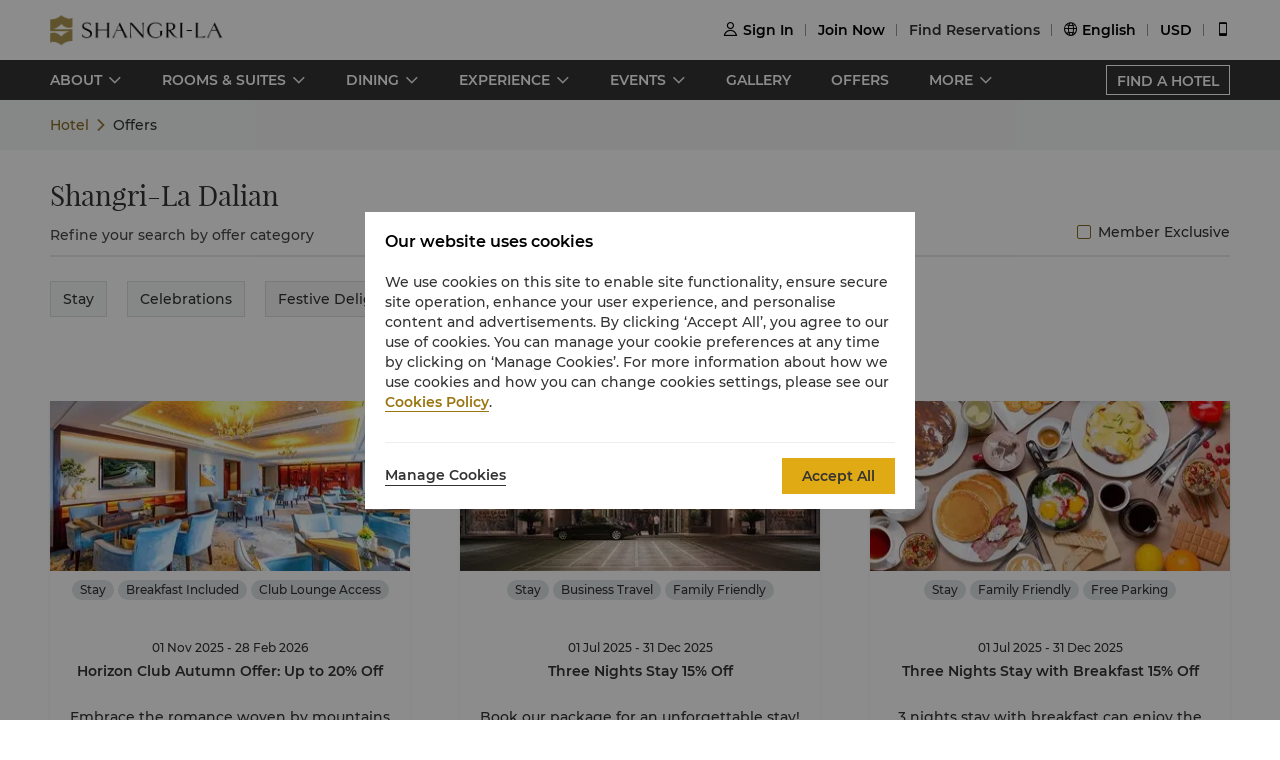

--- FILE ---
content_type: text/html
request_url: https://www.shangri-la.com/dalian/shangrila/offers/
body_size: 12911
content:
<!DOCTYPE html><html lang="en" dir=ltr><head><meta charset="utf-8"><meta name="viewport" content="width=device-width, initial-scale=1"><title>Luxury Hotels and Resorts | Official Site Shangri-La Hotels and Resorts</title><meta name="description" content="Luxury hotels and resorts spanning key locations around the world. Shangri-La Hotels and Resorts offer exuberant service, a range of amenities, and stylish interiors which present an unforgettable experience."><meta name="keywords" content=""><meta http-equiv="X-UA-Compatible" content="IE=edge,chrome=1"><meta content="telephone=no" name="format-detection"><link rel=canonical href=https://www.shangri-la.com/dalian/shangrila/offers/><link rel="icon" type="image/x-icon" href="//s.shangri-la.com/sl-fe-public/imgs/favicon/favicon_shangrila2021.ico"><script>if (typeof wa === 'undefined') {var wa = {} }</script><script>wa = {};
</script><link rel="preload" href="//s.shangri-la.com/sl-fe-public/fonts/montserrat_bold/montserrat_bold.woff" as="font" crossorigin="anonymous"><link rel="preload" href="//s.shangri-la.com/sl-fe-public/fonts/montserrat_bold/montserrat_bold.woff2" as="font" crossorigin="anonymous"><link rel="preload" href="//s.shangri-la.com/sl-fe-public/fonts/montserrat_medium/montserrat_medium.woff" as="font" crossorigin="anonymous"><link rel="preload" href="//s.shangri-la.com/sl-fe-public/fonts/montserrat_medium/montserrat_medium.woff2" as="font" crossorigin="anonymous"><link rel="preload" href="//s.shangri-la.com/sl-fe-public/fonts/montserrat_semibold/montserrat_semibold.woff" as="font" crossorigin="anonymous"><link rel="preload" href="//s.shangri-la.com/sl-fe-public/fonts/montserrat_semibold/montserrat_semibold.woff2" as="font" crossorigin="anonymous"><link rel="preload" href="//s.shangri-la.com/sl-fe-public/css/font_en.0469abd.css" as="style"><link rel="preload" href="//s.shangri-la.com/sl-fe-hotel-prod/css/offerList.ec7f123.css" as="style"><link rel="preload" href="//s.shangri-la.com/sl-fe-hotel-prod/css/packageStyle.8010796.css" as="style"><link rel="preload" href="//s.shangri-la.com/sl-fe-public/js/jquery-3.5.0.min.js" as="script"><link rel="preload" href="//s.shangri-la.com/sl-fe-public/js/jquery-3.5.0.min.js" as="script"><link rel="preload" href="//s.shangri-la.com/sl-fe-hotel-prod/js/manifest.93d7810ed9d4d4e40487.js" as="script"><link rel="preload" href="//s.shangri-la.com/sl-fe-hotel-prod/js/offerList.fa23d3f1fdc264865e78.js" as="script"><link rel="preload" href="//s.shangri-la.com/sl-fe-hotel-prod/js/packageStyle.f0be666af7e1421c03e9.js" as="script"><link rel="preload" href="//s.shangri-la.com/sl-fe-public/js/performance_log-1.0.1.min.js" as="script"><link rel="preload" href="//s.shangri-la.com/sl-fe-public/js/consent_mode-0.0.13.js" as="script"><link href="//s.shangri-la.com/sl-fe-public/css/font_en.0469abd.css" rel="stylesheet"><link href="//s.shangri-la.com/sl-fe-hotel-prod/css/offerList.ec7f123.css" rel="stylesheet"><link href="//s.shangri-la.com/sl-fe-hotel-prod/css/packageStyle.8010796.css" rel="stylesheet"><script type="text/javascript">var pageName = 'hotels:offerList';</script><script type='text/javascript'>(function(g,b,d,f){(function(a,c,d){if(a){var e=b.createElement("style");e.id=c;e.innerHTML=d;a.appendChild(e)}})(b.getElementsByTagName("head")[0],"at-body-style",d);setTimeout(function(){var a=b.getElementsByTagName("head")[0];if(a){var c=b.getElementById("at-body-style");c&&a.removeChild(c)}},f)})(window,document,"#heroimage {opacity: 0 !important}",8E3);</script><script type='text/javascript'>wa = {"PageName":"Dalian:SLDA:Hotel Offers List Page","SiteSection1":"Hotel","SiteSection2":"Hotel Offers","Language":"en","HotelCode":"SLDA","HotelBrand":"SHANGRILA","SiteVersion":"New Site"}; var s_account='shgshg-web-global'; if(!wa.SiteVersion) { wa.SiteVersion="New Site"; }</script><script type='text/javascript' src='//assets.adobedtm.com/launch-EN9ded5877c20d4d8bb761a8fc0d80aef9.min.js' async></script><meta http-equiv="x-dns-prefetch-control" content="on"><link rel="dns-prefetch" href="//s.shangri-la.com/"><link rel="dns-prefetch" href="//assets.adobedtm.com"><link rel="dns-prefetch" href="//www.googletagmanager.com"><link rel="dns-prefetch" href="//www.google-analytics.com"><link rel="dns-prefetch" href="//www.google.com"><link rel="dns-prefetch" href="//www.tamgrt.com"><link rel="dns-prefetch" href="//shangri-la.sc.omtrdc.net"><link rel="dns-prefetch" href="//fast.shangri-lainternational.demdex.net"><link rel="dns-prefetch" href="//www.googleadservices.com"><link rel="dns-prefetch" href="//googleads.g.doubleclick.net"><link rel="dns-prefetch" href="//connect.facebook.net"><link rel="dns-prefetch" href="//www.facebook.com"><link rel="dns-prefetch" href="//www.tripadvisor.com"><link rel="dns-prefetch" href="//4378683.fls.doubleclick.net"><link rel="dns-prefetch" href="//tag.yieldoptimizer.com"></head><body class="text-regular shangrila en"><script>(function(w,d,s,l,i){w[l]=w[l]||[];w[l].push({'gtm.start':new Date().getTime(),event:'gtm.js'});var f=d.getElementsByTagName(s)[0],j=d.createElement(s),dl=l!='dataLayer'?'&l='+l:'';j.async=true;j.src='https://www.googletagmanager.com/gtm.js?id='+i+dl;f.parentNode.insertBefore(j,f);})(window,document,'script','dataLayer','GTM-59KZD4');</script><noscript><iframe src="https://www.googletagmanager.com/ns.html?id=GTM-59KZD4" height="0" width="0" style="display:none;visibility:hidden"></iframe></noscript><div class="g-page-main-container"><div><header class="m-header text-medium" id="js-header"></header></div><div class="nav-wrapper"><nav id="js-nav-con"><div class="nav-list"><ul class="nav-wrap"><li class="nav-item mult-link"><a class="sub-nav text-medium mult-link" href="javascript:;">ABOUT</a><div class="nav-content sl-card-shadow"><div class="content-wrap"><div class="content-item"><h3 class="title-bold">About the Hotel</h3><ul><li><a class="adobe-link" href="/dalian/shangrila/about/" target="_self" data-track-button-name="Click_hotel_navigation_about_overview">Overview</a></li><li><a class="adobe-link" href="/dalian/shangrila/about/services-facilities/" target="_self" data-track-button-name="Click_hotel_navigation_about_services-facilities">Services &amp; Facilities</a></li><li><a class="adobe-link" href="/dalian/shangrila/about/map-directions/" target="_self" data-track-button-name="Click_hotel_navigation_about_map-directions">Map &amp; Directions</a></li><li><a class="adobe-link" href="/dalian/shangrila/about/awards/" target="_self" data-track-button-name="Click_hotel_navigation_about_awards">Awards</a></li><li><a class="adobe-link" href="/dalian/shangrila/about/corporate-social-responsibility/" target="_self" data-track-button-name="Click_hotel_navigation_about_CSR">Sustainability</a></li><li><a class="adobe-link" href="/dalian/shangrila/about/local-guide/" target="_self" data-track-button-name="Click_hotel_navigation_about_explorer">Explore Dalian</a></li></ul></div></div></div></li><li class="nav-item mult-link"><a class="sub-nav text-medium mult-link" href="javascript:;">ROOMS &amp; SUITES</a><div class="nav-content sl-card-shadow"><div class="content-wrap"><div class="content-item"><h3 class="title-bold">Rooms</h3><ul><li><a class="adobe-link" href="/dalian/shangrila/rooms-suites/rooms/superior-room/" target="_self">Superior</a></li><li><a class="adobe-link" href="/dalian/shangrila/rooms-suites/rooms/deluxe-room/" target="_self">Deluxe</a></li></ul></div><div class="content-item"><h3 class="title-bold">Horizon Club</h3><ul><li><a class="adobe-link" href="/dalian/shangrila/rooms-suites/horizon-club/horizon-club-room/" target="_self">Horizon Club</a></li></ul></div><div class="content-item"><h3 class="title-bold">Suites</h3><ul><li><a class="adobe-link" href="/dalian/shangrila/rooms-suites/suites/executive-suite/" target="_self">Executive Suite</a></li><li><a class="adobe-link" href="/dalian/shangrila/rooms-suites/suites/specialty-suite/" target="_self">Specialty Suite</a></li><li><a class="adobe-link" href="/dalian/shangrila/rooms-suites/suites/presidential-suite/" target="_self">Presidential Suite</a></li></ul></div><div class="content-item"><h3 class="title-bold">Connecting Rooms</h3><ul><li><a class="adobe-link" href="/dalian/shangrila/rooms-suites/connecting/two-superior-rooms-inter-connecting/" target="_self">Two Superior Rooms Inter-Connecting</a></li></ul></div></div><div class="room-overview"><a href="/dalian/shangrila/rooms-suites/" target="_self"> ROOMS &amp; SUITES OVERVIEW</a></div></div></li><li class="nav-item mult-link"><a class="sub-nav text-medium mult-link" href="javascript:;">DINING</a><div class="nav-content sl-card-shadow"><div class="content-wrap"><div class="content-item"><h3 class="title-bold">Restaurants</h3><ul><li><a class="adobe-link" href="/dalian/shangrila/dining/restaurants/icafe/" target="_self">iCafé</a></li><li><a class="adobe-link" href="/dalian/shangrila/dining/restaurants/shang-palace/" target="_self">Shang Palace</a></li><li><a class="adobe-link" href="/dalian/shangrila/dining/restaurants/yisea/" target="_self">YISEA Japanese Restaurant </a></li></ul></div><div class="content-item"><h3 class="title-bold">Bars &amp; Lounges</h3><ul><li><a class="adobe-link" href="/dalian/shangrila/dining/bars-lounges/lobby-lounge/" target="_self">Lobby Lounge</a></li></ul></div></div><div class="room-overview"><a href="/dalian/shangrila/dining/" target="_self"> DINING OVERVIEW</a></div></div></li><li class="nav-item mult-link"><a class="sub-nav text-medium mult-link" href="javascript:;">EXPERIENCE</a><div class="nav-content sl-card-shadow"><div class="content-wrap"><div class="content-item"><h3 class="title-bold">Health &amp; Leisure</h3><ul><li><a class="adobe-link" href="/dalian/shangrila/health-leisure/" target="_self">Learn More</a></li></ul></div></div></div></li><li class="nav-item mult-link"><a class="sub-nav text-medium mult-link" href="javascript:;">EVENTS</a><div class="nav-content sl-card-shadow"><div class="content-wrap"><div class="content-item"><h3 class="title-bold">Meetings &amp; Events</h3><ul><li><a class="adobe-link" href="/dalian/shangrila/meetings-events/" target="_self">Overview</a></li><li><a class="adobe-link" href="/dalian/shangrila/meetings-events/experience-it/" target="_self">Experience It</a></li><li><a class="adobe-link" href="/dalian/shangrila/meetings-events/meeting-packages/" target="_self">Meeting Packages</a></li><li><a class="adobe-link" href="/dalian/shangrila/meetings-events/themed-events/" target="_self">Unique Destination Events</a></li><li><a class="adobe-link" href="/corporate/meetings-events/request-for-proposal/?hotelCode=SLDA&amp;hotel=Shangri-La Dalian" target="_self">Request For Proposal</a></li><li><a class="adobe-link" href="/corporate/meetings-events/find-a-venue?hotelCode=SLDA&amp;hotel=Shangri-La Dalian" target="_self">Book Meeting Room Online</a></li><li><a class="adobe-link" href="/dalian/shangrila/meetings-events/event-spaces/" target="_self">Event Spaces</a></li></ul></div><div class="content-item"><h3 class="title-bold">Weddings &amp; Celebrations</h3><ul><li><a class="adobe-link" href="/dalian/shangrila/weddings-celebrations/" target="_self">Overview</a></li><li><a class="adobe-link" href="/dalian/shangrila/weddings-celebrations/wedding-planning/" target="_self">Wedding Planning</a></li><li><a class="adobe-link" href="/dalian/shangrila/weddings-celebrations/wedding-packages/" target="_self">Wedding Packages</a></li><li><a class="adobe-link" href="/dalian/shangrila/weddings-celebrations/celebration-packages/" target="_self">Celebration Packages</a></li><li><a class="adobe-link" href="/corporate/weddings-celebrations/request-for-proposal/?hotelCode=SLDA&amp;hotel=Shangri-La Dalian" target="_self">Request for Proposal</a></li><li><a class="adobe-link" href="/dalian/shangrila/weddings-celebrations/event-spaces/" target="_self">Event Spaces</a></li></ul></div></div></div></li><li class="nav-item"><a class="sub-nav text-medium" href="/dalian/shangrila/photos-videos/" target="_self">GALLERY</a><div class="nav-content sl-card-shadow"><div class="content-wrap"></div></div></li><li class="nav-item"><a class="sub-nav text-medium" href="/dalian/shangrila/offers/" target="_self">OFFERS</a><div class="nav-content sl-card-shadow"><div class="content-wrap"></div></div></li><li class="nav-item mult-link"><a class="sub-nav text-medium mult-link" href="javascript:;">MORE</a><div class="nav-content sl-card-shadow"><div class="content-wrap"><div class="content-item"><h3 class="title-bold">Residences</h3><ul><li><a class="adobe-link" href="/dalian/shangrila/apartments-residences/" target="_self">Learn More</a></li></ul></div></div></div></li></ul><a class="hotel-link text-medium js-buy-now" href="/en/find-a-hotel/">FIND A HOTEL</a></div></nav></div><div><div class="crumbs-item"><div class="crumbs"><span><a href="/en/dalian/shangrila/">Hotel</a></span><span>Offers</span></div></div></div><div class="p-offer-list"><section class="sl-section"><div class="content"><h3 class="title-regular">Shangri-La Dalian</h3><div class="offer-list"><div class="filter-member"><div class="sub-title text-regular">Refine your search by offer category</div><div class="member-checkbox text-regular"><label class="sl-checkbox"><input class="js-filter-member" type="checkbox"/><span></span>Member Exclusive</label></div></div><ul class="filter-type js-offer-type text-regular"><li class="adobe-link" data-track-location-id="body" data-track-filter-option="offer-filter:stay" data-track-selected="selected" data-track-selected-events="event101" data-track-param="filter" data-type="stay">Stay</li><li class="adobe-link" data-track-location-id="body" data-track-filter-option="offer-filter:weddings_celebrations" data-track-selected="selected" data-track-selected-events="event101" data-track-param="filter" data-type="weddings_celebrations">Celebrations</li><li class="adobe-link" data-track-location-id="body" data-track-filter-option="offer-filter:seasonalspecials" data-track-selected="selected" data-track-selected-events="event101" data-track-param="filter" data-type="SeasonalSpecials">Festive Delights</li><li class="adobe-link" data-track-location-id="body" data-track-filter-option="offer-filter:family" data-track-selected="selected" data-track-selected-events="event101" data-track-param="filter" data-type="Family">Family Friendly</li></ul><div class="loader-list" style="display:none;"></div><div class="offer-wrap"><div class="retry-wrap"></div><ul class="offer-list-items offer-list-con"><li class="offer js-offer" data-id="English_2569BB0A-8925-46BF-B995-6CABE5871F07"><a class="img-wrap" href="/dalian/shangrila/offer-detail/rooms-suites/2025horizon/?cid=SLDA_OFFERS_MIDDLE_BANNER_TACTICAL-HOTEL_ROOMSSUITES-SLDA_EN-NA-2025horizon" target="_blank"><div class="offer-img"><img src="https://sitecore-cd-imgr.shangri-la.com/MediaFiles/4/7/3/{47338850-A0F4-4B1B-AE63-8A08A62AF296}20250507_SLDA_Members Online Saver Rate.jpg?w=360&amp;h=175&amp;mode=crop&amp;scale=both"/></div></a><div class="con-wrap"><div class="offer-type text-medium"><span class="offer-type-item text-regular">Stay</span><span class="offer-type-item text-regular">Breakfast Included</span><span class="offer-type-item text-regular">Club Lounge Access</span></div><div class="offer-time-wrap text-regular"><div class="offer-time">01 Nov 2025 - 28 Feb 2026</div></div><div class="offer-title text-medium"> Horizon Club Autumn Offer: Up to 20% Off</div><div class="offer-sub-title text-regular">Embrace the romance woven by mountains and seas in the coastal city.</div><div class="offer-spring"></div><div class="offer-price text-regular">From <b>USD 119</b> Average Per Night</div><div class="view-btn text-medium"><a href="/dalian/shangrila/offer-detail/rooms-suites/2025horizon/?cid=SLDA_OFFERS_MIDDLE_BANNER_TACTICAL-HOTEL_ROOMSSUITES-SLDA_EN-NA-2025horizon" target="_blank">View Details</a></div></div></li><li class="offer js-offer" data-id="English_9C09E830-2D36-476A-A9F4-4C88A75BEFB3"><a class="img-wrap" href="/dalian/shangrila/offer-detail/rooms-suites/three-nights-stay/?cid=SLDA_OFFERS_MIDDLE_BANNER_TACTICAL-HOTEL_ROOMSSUITES-SLDA_EN-NA-ThreeNightsStay" target="_blank"><div class="offer-img"><img src="https://sitecore-cd-imgr.shangri-la.com/MediaFiles/D/2/2/{D2245965-2A9C-41AE-85A5-A40F350609C8}20240913_SLDA_Three nights PKG_1920x940.jpg?w=360&amp;h=175&amp;mode=crop&amp;scale=both"/></div></a><div class="con-wrap"><div class="offer-type text-medium"><span class="offer-type-item text-regular">Stay</span><span class="offer-type-item text-regular">Business Travel</span><span class="offer-type-item text-regular">Family Friendly</span></div><div class="offer-time-wrap text-regular"><div class="offer-time">01 Jul 2025 - 31 Dec 2025</div></div><div class="offer-title text-medium"> Three Nights Stay 15% Off</div><div class="offer-sub-title text-regular">Book our package for an unforgettable stay!</div><div class="offer-spring"></div><div class="offer-price text-regular">From <b>USD 63</b> Average Per Night</div><div class="view-btn text-medium"><a href="/dalian/shangrila/offer-detail/rooms-suites/three-nights-stay/?cid=SLDA_OFFERS_MIDDLE_BANNER_TACTICAL-HOTEL_ROOMSSUITES-SLDA_EN-NA-ThreeNightsStay" target="_blank">View Details</a></div></div></li><li class="offer js-offer" data-id="English_D5A4F1AB-1A60-440B-9D7E-55690C83D12C"><a class="img-wrap" href="/dalian/shangrila/offer-detail/rooms-suites/three-nights-stay-with-breakfast/?cid=SLDA_OFFERS_MIDDLE_BANNER_TACTICAL-HOTEL_ROOMSSUITES-SLDA_EN-NA-ThreeNightsStayWithBreakfast" target="_blank"><div class="offer-img"><img src="https://sitecore-cd-imgr.shangri-la.com/MediaFiles/6/7/F/{67F1E6C1-240B-4B97-9F1C-037492029B62}20250421_SLDA_Three nights with BF PKG_1920x940.jpg?w=360&amp;h=175&amp;mode=crop&amp;scale=both"/></div></a><div class="con-wrap"><div class="offer-type text-medium"><span class="offer-type-item text-regular">Stay</span><span class="offer-type-item text-regular">Family Friendly</span><span class="offer-type-item text-regular">Free Parking</span></div><div class="offer-time-wrap text-regular"><div class="offer-time">01 Jul 2025 - 31 Dec 2025</div></div><div class="offer-title text-medium"> Three Nights Stay with Breakfast 15% Off</div><div class="offer-sub-title text-regular">3 nights stay with breakfast can enjoy the special discount.</div><div class="offer-spring"></div><div class="offer-price text-regular">From <b>USD 91</b> Average Per Night</div><div class="view-btn text-medium"><a href="/dalian/shangrila/offer-detail/rooms-suites/three-nights-stay-with-breakfast/?cid=SLDA_OFFERS_MIDDLE_BANNER_TACTICAL-HOTEL_ROOMSSUITES-SLDA_EN-NA-ThreeNightsStayWithBreakfast" target="_blank">View Details</a></div></div></li><li class="offer js-offer" data-id="English_B97653B4-0D1A-4C03-8B38-32E8D04A3C1D"><a class="img-wrap" href="/dalian/shangrila/offer-detail/rooms-suites/members-online-saver-rate/?cid=SLDA_OFFERS_MIDDLE_BANNER_TACTICAL-HOTEL_ROOMSSUITES-SLDA_EN-NA-MembersOnlineSaverRate" target="_blank"><div class="offer-img"><img src="https://sitecore-cd-imgr.shangri-la.com/MediaFiles/D/2/A/{D2A55C98-C6A1-4A26-8127-44AF08BFE0EE}20250901_SLDA_members online saver rate.jpg?w=360&amp;h=175&amp;mode=crop&amp;scale=both"/><div class="is-gc text-regular">Member Exclusive</div></div></a><div class="con-wrap"><div class="offer-type text-medium"><span class="offer-type-item text-regular">Stay</span><span class="offer-type-item text-regular">Business Travel</span><span class="offer-type-item text-regular">Free Parking</span></div><div class="offer-time-wrap text-regular"></div><div class="offer-title text-medium"> Members Online Saver Rate</div><div class="offer-sub-title text-regular">Prepaid Saver Rate with breakfast for Shangri-La Circle members only</div><div class="offer-spring"></div><div class="offer-price text-regular">From <b>USD 70</b> Average Per Night</div><div class="view-btn text-medium"><a href="/dalian/shangrila/offer-detail/rooms-suites/members-online-saver-rate/?cid=SLDA_OFFERS_MIDDLE_BANNER_TACTICAL-HOTEL_ROOMSSUITES-SLDA_EN-NA-MembersOnlineSaverRate" target="_blank">View Details</a></div></div></li><li class="offer js-offer" data-id="English_BA35DA1D-B1F3-4C9E-A86C-C6A02D76A90B"><a class="img-wrap" href="/dalian/shangrila/offer-detail/rooms-suites/two-nights-stay/?cid=SLDA_OFFERS_MIDDLE_BANNER_TACTICAL-HOTEL_ROOMSSUITES-SLDA_EN-NA-TwoNightsStay" target="_blank"><div class="offer-img"><img src="https://sitecore-cd-imgr.shangri-la.com/MediaFiles/C/B/A/{CBABD3D7-15EF-4DCF-BE64-744377708897}20230509_SLDA_CustomStay.jpg?w=360&amp;h=175&amp;mode=crop&amp;scale=both"/></div></a><div class="con-wrap"><div class="offer-type text-medium"><span class="offer-type-item text-regular">Stay</span><span class="offer-type-item text-regular">Flash Offers</span><span class="offer-type-item text-regular">Family Friendly</span><span class="offer-type-item text-regular">Applicable on Public Holidays</span></div><div class="offer-time-wrap text-regular"><div class="offer-time">25 Jan 2025 - 31 Dec 2025</div></div><div class="offer-title text-medium"> Two Nights Stay</div><div class="offer-sub-title text-regular">2 nights stay can enjoy the special discount.</div><div class="offer-spring"></div><div class="offer-price text-regular">From <b>USD 63</b> Average Per Night</div><div class="view-btn text-medium"><a href="/dalian/shangrila/offer-detail/rooms-suites/two-nights-stay/?cid=SLDA_OFFERS_MIDDLE_BANNER_TACTICAL-HOTEL_ROOMSSUITES-SLDA_EN-NA-TwoNightsStay" target="_blank">View Details</a></div></div></li><li class="offer js-offer" data-id="English_6DC7CD4C-AE86-4B3B-9869-A57051710F20"><a class="img-wrap" href="/dalian/shangrila/offer-detail/rooms-suites/two-nights-stay-with-breakfast/?cid=SLDA_OFFERS_MIDDLE_BANNER_TACTICAL-HOTEL_ROOMSSUITES-SLDA_EN-NA-TwoNightsStayWithBreakfast" target="_blank"><div class="offer-img"><img src="https://sitecore-cd-imgr.shangri-la.com/MediaFiles/8/A/6/{8A67F88C-1173-4454-B8BA-FF9DC2E04E53}20240913_SLDA_Three nights with BF PKG_1920x940.jpg?w=360&amp;h=175&amp;mode=crop&amp;scale=both"/></div></a><div class="con-wrap"><div class="offer-type text-medium"><span class="offer-type-item text-regular">Stay</span><span class="offer-type-item text-regular">Flash Offers</span><span class="offer-type-item text-regular">Family Friendly</span><span class="offer-type-item text-regular">Applicable on Public Holidays</span></div><div class="offer-time-wrap text-regular"><div class="offer-time">25 Jan 2025 - 31 Dec 2025</div></div><div class="offer-title text-medium"> Two Nights Stay with Breakfast</div><div class="offer-sub-title text-regular">2 nights stay with breakfast can enjoy the special discount.</div><div class="offer-spring"></div><div class="offer-price text-regular">From <b>USD 91</b> Average Per Night</div><div class="view-btn text-medium"><a href="/dalian/shangrila/offer-detail/rooms-suites/two-nights-stay-with-breakfast/?cid=SLDA_OFFERS_MIDDLE_BANNER_TACTICAL-HOTEL_ROOMSSUITES-SLDA_EN-NA-TwoNightsStayWithBreakfast" target="_blank">View Details</a></div></div></li><li class="offer js-offer" data-id="English_E751109F-1252-48BB-AB2A-F964AEFD66E6"><a class="img-wrap" href="/dalian/shangrila/offer-detail/rooms-suites/shangri-la-circle-exclusive-member-rate-with-breakfast/?cid=SLDA_OFFERS_MIDDLE_BANNER_TACTICAL-HOTEL_ROOMSSUITES-SLDA_EN-NA-ShangriLaCircleExclusiveMemberRateWithBreakfast" target="_blank"><div class="offer-img"><img src="https://sitecore-cd-imgr.shangri-la.com/MediaFiles/3/4/6/{346A2AFB-41E0-419B-80EA-88085FBF2B1B}2022-Shangri–La Circle Exclusive Member Rate with Breakfast-1920x940.jpg?w=360&amp;h=175&amp;mode=crop&amp;scale=both"/><div class="is-gc text-regular">Member Exclusive</div></div></a><div class="con-wrap"><div class="offer-type text-medium"><span class="offer-type-item text-regular">Stay</span><span class="offer-type-item text-regular">Early Bird</span><span class="offer-type-item text-regular">Breakfast Included</span><span class="offer-type-item text-regular">Free Parking</span></div><div class="offer-time-wrap text-regular"></div><div class="offer-title text-medium"> Members Online Exclusive Rate with Breakfast</div><div class="offer-sub-title text-regular">Exclusive Member Rate with Breakfast for Shangri-La Circle member</div><div class="offer-spring"></div><div class="offer-price text-regular">From <b>USD 89</b> Average Per Night</div><div class="view-btn text-medium"><a href="/dalian/shangrila/offer-detail/rooms-suites/shangri-la-circle-exclusive-member-rate-with-breakfast/?cid=SLDA_OFFERS_MIDDLE_BANNER_TACTICAL-HOTEL_ROOMSSUITES-SLDA_EN-NA-ShangriLaCircleExclusiveMemberRateWithBreakfast" target="_blank">View Details</a></div></div></li><li class="offer js-offer" data-id="English_A09B96A3-D910-45AB-B037-BD2698B75F9B"><a class="img-wrap" href="/dalian/shangrila/offer-detail/rooms-suites/shangri-la-circle-exclusive-member-rate/?cid=SLDA_OFFERS_MIDDLE_BANNER_TACTICAL-HOTEL_ROOMSSUITES-SLDA_EN-NA-ShangriLaCircleExclusiveMemberRate" target="_blank"><div class="offer-img"><img src="https://sitecore-cd-imgr.shangri-la.com/MediaFiles/C/E/4/{CE4008B6-DC06-49D8-B01E-D127EE952010}202141_SLDA_GCMemberExclusiveOffer2021.jpg?w=360&amp;h=175&amp;mode=crop&amp;scale=both"/><div class="is-gc text-regular">Member Exclusive</div></div></a><div class="con-wrap"><div class="offer-type text-medium"><span class="offer-type-item text-regular">Stay</span><span class="offer-type-item text-regular">Early Bird</span><span class="offer-type-item text-regular">Free Parking</span><span class="offer-type-item text-regular">Applicable on Public Holidays</span></div><div class="offer-time-wrap text-regular"></div><div class="offer-title text-medium"> Members Online Exclusive Rate</div><div class="offer-sub-title text-regular">Exclusive Member Rate for Shangri-La Circle member.</div><div class="offer-spring"></div><div class="offer-price text-regular">From <b>USD 63</b> Average Per Night</div><div class="view-btn text-medium"><a href="/dalian/shangrila/offer-detail/rooms-suites/shangri-la-circle-exclusive-member-rate/?cid=SLDA_OFFERS_MIDDLE_BANNER_TACTICAL-HOTEL_ROOMSSUITES-SLDA_EN-NA-ShangriLaCircleExclusiveMemberRate" target="_blank">View Details</a></div></div></li><li class="offer js-offer" data-id="English_A40AC290-D7DC-4B09-B5F7-72D5FC762345"><a class="img-wrap" href="/dalian/shangrila/offer-detail/weddings-celebrations/weddings-made-by-shangri-la/?cid=SLDA_OFFERS_MIDDLE_BANNER_TACTICAL-HOTEL_WEDDINGSCELEBRATIONS-SLDA_EN-NA-WeddingsMadeByShangriLa" target="_blank"><div class="offer-img"><img src="https://sitecore-cd-imgr.shangri-la.com/MediaFiles/2/4/8/{24806952-4F02-410B-8EB8-0DAB03741C00}210407_slcom_weddingsmadebyshangrila.jpg?w=360&amp;h=175&amp;mode=crop&amp;scale=both"/></div></a><div class="con-wrap"><div class="offer-type text-medium"><span class="offer-type-item text-regular">Celebrations</span><span class="offer-type-item text-regular">Festive Delights</span><span class="offer-type-item text-regular">Couples Retreat</span><span class="offer-type-item text-regular">Free Parking</span></div><div class="offer-time-wrap text-regular"></div><div class="offer-title text-medium"> Weddings Made by Shangri-La</div><div class="offer-sub-title text-regular">Book your wedding and earn Triple Shangri-la Circle Points. Redeem your honeymoon stay with a Diamond benefit.</div><div class="offer-spring"></div><div class="offer-price text-regular"></div><div class="view-btn text-medium"><a href="/dalian/shangrila/offer-detail/weddings-celebrations/weddings-made-by-shangri-la/?cid=SLDA_OFFERS_MIDDLE_BANNER_TACTICAL-HOTEL_WEDDINGSCELEBRATIONS-SLDA_EN-NA-WeddingsMadeByShangriLa" target="_blank">View Details</a></div></div></li></ul><div class="loader-box"><span class="loader"></span><span class="text-medium">Loading…</span></div><div class="no-result sl-hide"></div></div></div></div></section></div><script>var __pageData = {"brand":"shangrila","brandTheme":"shangrila","hotelInput":{"hotelCode":"SLDA","hotel":"Shangri-La Dalian","city":"","country":""},"size":9,"excludeIds":[],"filterOptionsData":{"hotelOfferTypeList":["ROOMS_SUITES","WEDDINGS_CELEBRATIONS"],"unionAllFilterOption":[{"codeValue":"stay","codeName":"Stay"},{"codeValue":"weddings_celebrations","codeName":"Celebrations"},{"codeValue":"SeasonalSpecials","codeName":"Festive Delights"},{"codeValue":"Family","codeName":"Family Friendly"}],"_validateResult":{"userValidateStatus":-1,"message":"未登录"}},"languageList":["English","Chinese","Japanese"],"hotelCode":"SLDA","unionAllFilterParams":[],"showRetry":false,"pathObj":{"cityAlias":"dalian","hotelAlias":"shangrila"},"offerDesc":"","headerComponentConfig":{"languageList":[{"key":"English","name":"English"},{"key":"Chinese","name":"简体中文"},{"key":"Japanese","name":"日本語"}],"excludeLanguage":[],"headerData":{"header":{"__typename":"GlobalHeader","id":"7404A56B4EFA4B1888BDB96D301DE3C3","logoImage":{"__typename":"ImageField","src":"https://sitecore-cd.shangri-la.com/-/media/Shangri-La/header_footer/Global_SLCHeaderLogo.png"},"logoImageWhite":{"__typename":"ImageField","src":"https://sitecore-cd.shangri-la.com/-/media/Shangri-La/header_footer/Global_SLCHeaderLogo_White.png"},"logoUrl":{"__typename":"TextField","value":"https://www.shangri-la.com/en/"},"loginText":{"__typename":"TextField","value":"Sign In"},"joinNowText":{"__typename":"TextField","value":"Join Now"},"findReservations":{"__typename":"TextField","value":"Find Reservations"},"myReservations":{"__typename":"TextField","value":"My Reservations"},"myVouchers":{"__typename":"TextField","value":"Vouchers"},"myAccount":{"__typename":"TextField","value":"My Account"},"points":{"__typename":"TextField","value":"Points"},"gcTier":{"__typename":"MultilistField","targetItems":[{"__typename":"GCTier","tierAlias":{"__typename":"TextField","value":"Gold"},"tierName":{"__typename":"TextField","value":"gold"},"tierCard":{"__typename":"ImageField","src":"https://sitecore-cd.shangri-la.com/-/media/Shangri-La/golden-circle/tiers/Gold.png"}},{"__typename":"GCTier","tierAlias":{"__typename":"TextField","value":"Jade"},"tierName":{"__typename":"TextField","value":"jade"},"tierCard":{"__typename":"ImageField","src":"https://sitecore-cd.shangri-la.com/-/media/Shangri-La/golden-circle/tiers/Jade.png"}},{"__typename":"GCTier","tierAlias":{"__typename":"TextField","value":"Diamond"},"tierName":{"__typename":"TextField","value":"diamond"},"tierCard":{"__typename":"ImageField","src":"https://sitecore-cd.shangri-la.com/-/media/Shangri-La/golden-circle/tiers/Diamond.png"}}]},"languageList":{"__typename":"MultilistField","targetItems":[{"__typename":"LanguageModule","value":{"__typename":"TextField","value":"English"},"languageName":{"__typename":"TextField","value":"English"}},{"__typename":"LanguageModule","value":{"__typename":"TextField","value":"Chinese"},"languageName":{"__typename":"TextField","value":"简体中文"}},{"__typename":"LanguageModule","value":{"__typename":"TextField","value":"Japanese"},"languageName":{"__typename":"TextField","value":"日本語"}}]},"currencyList":{"__typename":"MultilistField","targetItems":[{"__typename":"Currency","currencyCode":{"__typename":"TextField","value":"CNY"},"currencyName":{"__typename":"TextField","value":"Renminbi"}},{"__typename":"Currency","currencyCode":{"__typename":"TextField","value":"USD"},"currencyName":{"__typename":"TextField","value":"U.S.Dollar"}},{"__typename":"Currency","currencyCode":{"__typename":"TextField","value":"GBP"},"currencyName":{"__typename":"TextField","value":"Pound Sterling"}},{"__typename":"Currency","currencyCode":{"__typename":"TextField","value":"SGD"},"currencyName":{"__typename":"TextField","value":"Singapore Dollar"}},{"__typename":"Currency","currencyCode":{"__typename":"TextField","value":"HKD"},"currencyName":{"__typename":"TextField","value":"Hong Kong Dollar"}},{"__typename":"Currency","currencyCode":{"__typename":"TextField","value":"AED"},"currencyName":{"__typename":"TextField","value":"United Arab Emirates Dirham"}},{"__typename":"Currency","currencyCode":{"__typename":"TextField","value":"AUD"},"currencyName":{"__typename":"TextField","value":"Australian Dollar"}},{"__typename":"Currency","currencyCode":{"__typename":"TextField","value":"BND"},"currencyName":{"__typename":"TextField","value":"Brunei Dollar"}},{"__typename":"Currency","currencyCode":{"__typename":"TextField","value":"BRL"},"currencyName":{"__typename":"TextField","value":"Brazil Real"}},{"__typename":"Currency","currencyCode":{"__typename":"TextField","value":"CAD"},"currencyName":{"__typename":"TextField","value":"Canadian Dollar"}},{"__typename":"Currency","currencyCode":{"__typename":"TextField","value":"CHF"},"currencyName":{"__typename":"TextField","value":"Swiss Franc"}},{"__typename":"Currency","currencyCode":{"__typename":"TextField","value":"DKK"},"currencyName":{"__typename":"TextField","value":"Danish Krona"}},{"__typename":"Currency","currencyCode":{"__typename":"TextField","value":"EUR"},"currencyName":{"__typename":"TextField","value":"Euro"}},{"__typename":"Currency","currencyCode":{"__typename":"TextField","value":"FJD"},"currencyName":{"__typename":"TextField","value":"Fiji Dollar"}},{"__typename":"Currency","currencyCode":{"__typename":"TextField","value":"IDR"},"currencyName":{"__typename":"TextField","value":"Indonesian Rupiah"}},{"__typename":"Currency","currencyCode":{"__typename":"TextField","value":"INR"},"currencyName":{"__typename":"TextField","value":"Indian Rupee"}},{"__typename":"Currency","currencyCode":{"__typename":"TextField","value":"JPY"},"currencyName":{"__typename":"TextField","value":"Japanese Yen"}},{"__typename":"Currency","currencyCode":{"__typename":"TextField","value":"KRW"},"currencyName":{"__typename":"TextField","value":"Korean Won"}},{"__typename":"Currency","currencyCode":{"__typename":"TextField","value":"LKR"},"currencyName":{"__typename":"TextField","value":"Sri Lanka Rupee"}},{"__typename":"Currency","currencyCode":{"__typename":"TextField","value":"MMK"},"currencyName":{"__typename":"TextField","value":"Myanmar Kyat"}},{"__typename":"Currency","currencyCode":{"__typename":"TextField","value":"MNT"},"currencyName":{"__typename":"TextField","value":"Mongolian Tugrik"}},{"__typename":"Currency","currencyCode":{"__typename":"TextField","value":"MYR"},"currencyName":{"__typename":"TextField","value":"Malaysian Ringgit"}},{"__typename":"Currency","currencyCode":{"__typename":"TextField","value":"NOK"},"currencyName":{"__typename":"TextField","value":"Norwegian Krone"}},{"__typename":"Currency","currencyCode":{"__typename":"TextField","value":"NTD"},"currencyName":{"__typename":"TextField","value":"New Taiwan Dollar"}},{"__typename":"Currency","currencyCode":{"__typename":"TextField","value":"NZD"},"currencyName":{"__typename":"TextField","value":"New Zealand Dollar"}},{"__typename":"Currency","currencyCode":{"__typename":"TextField","value":"OMR"},"currencyName":{"__typename":"TextField","value":"Oman Riyal"}},{"__typename":"Currency","currencyCode":{"__typename":"TextField","value":"PHP"},"currencyName":{"__typename":"TextField","value":"Philippine Peso"}},{"__typename":"Currency","currencyCode":{"__typename":"TextField","value":"PKR"},"currencyName":{"__typename":"TextField","value":"Pakistan Rupee"}},{"__typename":"Currency","currencyCode":{"__typename":"TextField","value":"QAR"},"currencyName":{"__typename":"TextField","value":"Qatar Riyal"}},{"__typename":"Currency","currencyCode":{"__typename":"TextField","value":"RUB"},"currencyName":{"__typename":"TextField","value":"Russian Ruble"}},{"__typename":"Currency","currencyCode":{"__typename":"TextField","value":"SAR"},"currencyName":{"__typename":"TextField","value":"Saudi Arabian Riyal"}},{"__typename":"Currency","currencyCode":{"__typename":"TextField","value":"SCR"},"currencyName":{"__typename":"TextField","value":"Seychelles Rupee"}},{"__typename":"Currency","currencyCode":{"__typename":"TextField","value":"SEK"},"currencyName":{"__typename":"TextField","value":"Swedish Krona"}},{"__typename":"Currency","currencyCode":{"__typename":"TextField","value":"THB"},"currencyName":{"__typename":"TextField","value":"Thai Baht"}},{"__typename":"Currency","currencyCode":{"__typename":"TextField","value":"TRY"},"currencyName":{"__typename":"TextField","value":"Turkish Lira"}},{"__typename":"Currency","currencyCode":{"__typename":"TextField","value":"ZAR"},"currencyName":{"__typename":"TextField","value":"South African Rand"}}]},"profileCard":{"__typename":"LookupField","targetItem":{"__typename":"ProfileCard_23cfe45de1e04eabac2ec61167d54fd9","welcomeBack":{"__typename":"TextField","value":"Welcome Back"},"pointBalance":{"__typename":"TextField","value":"Shangri-La Circle Point Account Balance"},"staysTo":{"__typename":"TextField","value":"Stays to {0}"},"nightsTo":{"__typename":"TextField","value":"Nights to {0}"},"tierPointsTo":{"__typename":"TextField","value":"Tier Points to {0}"},"signOut":{"__typename":"TextField","value":"Sign Out"},"diamondTip":{"__typename":"TextField","value":"Thanks for your trust and support!"},"profileCardLink":{"__typename":"MultilistField","targetItems":[{"__typename":"NavigationLink","adobeTrack":{"__typename":"TextField","editable":"dashboard"},"name":"Dashboard Link","linkNavigation":{"__typename":"LinkField","target":"","text":"Dashboard","url":"https://www.shangri-la.com/en/corporate/golden-circle/online-services/account-summary/","anchor":""}},{"__typename":"NavigationLink","adobeTrack":{"__typename":"TextField","editable":"golden-circle-home"},"name":"GC Homepage Link","linkNavigation":{"__typename":"LinkField","target":"","text":"Shangri-La Circle Home","url":"https://www.shangri-la.com/en/corporate/golden-circle/","anchor":""}}]}}},"reservationCard":{"__typename":"LookupField","targetItem":{"__typename":"MyReservationCard","upcomingReservation":{"__typename":"TextField","value":"Your Next Trip"},"viewAllReservation":{"__typename":"LinkField","url":"https://www.shangri-la.com/en/corporate/golden-circle/online-services/reservations-list/","text":"View and Manage all Reservation"},"findAReservation":{"__typename":"LinkField","url":"https://www.shangri-la.com/en/corporate/golden-circle/online-services/reservations-query/","text":"Find Reservations"},"noReservationCopy":{"__typename":"TextField","editable":"<span style=\"background-color: #ffffff; color: #222222;\">You do not have any upcoming reservations.</span>"},"errorReservation":{"__typename":"TextField","value":" Sorry, unable to load your reservation. "}}},"appDownloads":{"__typename":"LookupField","targetItem":{"__typename":"Downloads","qrCode":{"__typename":"ImageField","src":"https://sitecore-cd.shangri-la.com/-/media/mobile-app/241024_APP_QRCode_top_right.png"},"tipsText":{"__typename":"TextField","value":"Please check via the app"}}},"recommendationsTitle":{"__typename":"TextField","value":"Personalised Recommendations"},"openRecommendations":{"__typename":"TextField","value":"Turn on to enjoy personalised recommendations"}},"profileYearMonth":{"__typename":"DictionaryEntry","id":"8AD9501F39FE5412BC31767433613FA0","phrase":{"__typename":"TextField","value":"{{month}} {{year}}"}},"profileCheckIn":{"__typename":"DictionaryEntry","id":"BB3925583CFD55929019EDB13205E183","phrase":{"__typename":"TextField","value":"CHECK-IN"}},"profileCheckOut":{"__typename":"DictionaryEntry","id":"53AB861FD9BA5E31B2F22315BFFEE118","phrase":{"__typename":"TextField","value":"CHECK-OUT"}},"profileAddress":{"__typename":"DictionaryEntry","id":"1AA7D2B66DB551BE9CBF184BADC2A4AE","phrase":{"__typename":"TextField","value":"ADD"}},"profileTel":{"__typename":"DictionaryEntry","id":"64F2B82E87B25E6290DAFDF0E73F51FC","phrase":{"__typename":"TextField","value":"TEL"}},"headerRetry":{"__typename":"DictionaryEntry","id":"9CD900C826FD57668D5B4E6DD8AD9114","phrase":{"__typename":"TextField","value":"Retry"}},"dialogLoading":{"__typename":"DictionaryEntry","id":"8D82D971DB955D748BE1FB9393C4367E","phrase":{"__typename":"TextField","value":"Loading"}},"headerLanguage":{"__typename":"DictionaryEntry","id":"7662A14F58FE50EAB65740A82E2766C5","phrase":{"__typename":"TextField","value":"Language"}},"headerCurrency":{"__typename":"DictionaryEntry","id":"D10CE398349D5DC887F22E329208F9A9","phrase":{"__typename":"TextField","value":"Currency"}},"mainMenu":{"__typename":"DictionaryEntry","id":"FF7FC5DFDD954E1386A28DA39BCF4D6D","phrase":{"__typename":"TextField","value":"Main Menu"}},"more":{"__typename":"DictionaryEntry","id":"163C5FC4C2B7402C95827D30C8B88072","phrase":{"__typename":"TextField","value":"More"}},"dialogYes":{"__typename":"DictionaryEntry","id":"152716C4E7775C1CB14C31553F6D7640","phrase":{"__typename":"TextField","value":"Yes"}},"dialogNo":{"__typename":"DictionaryEntry","id":"933E3D392D6C5CD8A87139C6496B11E0","phrase":{"__typename":"TextField","value":"No"}},"dialogLogoutConfirm":{"__typename":"DictionaryEntry","id":"299B86E33E584394BA30A878571C84E7","phrase":{"__typename":"TextField","value":"Are you sure you want to log out?"}}}},"hotelBaseInfo":{"privacyPolicy":"","privacyUrl":"/dalian/shangrila/privacy-policy/","pressRoom":"/dalian/shangrila/press-room/","hotelTerms":"","termsUrl":"/dalian/shangrila/terms-conditions/","languages":["English","Chinese","Japanese"]},"lang":"en","cityAlias":"dalian","hotelAlias":"shangrila"};
</script><div id="sl-footer-root"><div id="sl-footer" class="sl-footer unresponsive" data-reactroot=""><div class="topBlock bgHotel"><div class="content"><div class="sectionList margin25"><div class="linkList" data-index="0"><div class="linkTitle">Find &amp; Book</div><div class="linkMobileTitle"><div class="title">Find &amp; Book</div><span class="icon"><svg width="14" height="14" viewBox="0 0 256 256" xmlns="http://www.w3.org/2000/svg"><defs><style></style></defs><path d="M128.014 200.572L3.838 76.425a13.26 13.26 0 0 1-3.81-10.95c.339-2.907 1.58-5.673 3.81-7.874 2.23-2.23 4.995-3.5 7.902-3.81 3.867-.452 7.93.818 10.922 3.81l105.324 105.323L233.281 57.602c2.145-2.145 4.826-3.415 7.648-3.754 3.952-.536 8.129.706 11.177 3.754 2.906 2.906 4.176 6.773 3.838 10.583a13.136 13.136 0 0 1-3.838 8.24L128.014 200.573z" fill="#ffffff"></path></svg></span></div><div class="linkListContainer"><ul class="ul"><a class="link" href="https://www.shangri-la.com/en/find-a-hotel/">Our Destinations</a><a class="link" href="https://www.shangri-la.com/en/corporate/golden-circle/online-services/reservations-query/">Find a Reservation</a><a class="link" href="https://www.shangri-la.com/en/corporate/meetings-events/">Meetings &amp; Events</a><a class="link" href="https://www.shangri-la.com/restaurants-bars/">Restaurant &amp; Bars</a></ul></div></div><div class="linkList" data-index="1"><div class="linkTitle">Shangri-La Circle</div><div class="linkMobileTitle"><div class="title">Shangri-La Circle</div><span class="icon"><svg width="14" height="14" viewBox="0 0 256 256" xmlns="http://www.w3.org/2000/svg"><defs><style></style></defs><path d="M128.014 200.572L3.838 76.425a13.26 13.26 0 0 1-3.81-10.95c.339-2.907 1.58-5.673 3.81-7.874 2.23-2.23 4.995-3.5 7.902-3.81 3.867-.452 7.93.818 10.922 3.81l105.324 105.323L233.281 57.602c2.145-2.145 4.826-3.415 7.648-3.754 3.952-.536 8.129.706 11.177 3.754 2.906 2.906 4.176 6.773 3.838 10.583a13.136 13.136 0 0 1-3.838 8.24L128.014 200.573z" fill="#ffffff"></path></svg></span></div><div class="linkListContainer"><ul class="ul"><a class="link" href="https://www.shangri-la.com/en/corporate/shangrilacircle/">Programme Overview</a><a class="link" href="https://www.shangri-la.com/en/corporate/shangrilacircle/joingc/">Join Shangri-La Circle</a><a class="link" href="https://www.shangri-la.com/en/corporate/shangrilacircle/online-services/account-summary/">Account Overview</a><a class="link" href="https://www.shangri-la.com/en/corporate/shangrilacircle/faq/enrolment-termination/">FAQ</a><a class="link" href="https://www.shangri-la.com/en/corporate/shangrilacircle/contact-us/">Contact Us</a></ul></div></div><div class="linkList" data-index="2"><div class="linkTitle">About Shangri-La Group</div><div class="linkMobileTitle"><div class="title">About Shangri-La Group</div><span class="icon"><svg width="14" height="14" viewBox="0 0 256 256" xmlns="http://www.w3.org/2000/svg"><defs><style></style></defs><path d="M128.014 200.572L3.838 76.425a13.26 13.26 0 0 1-3.81-10.95c.339-2.907 1.58-5.673 3.81-7.874 2.23-2.23 4.995-3.5 7.902-3.81 3.867-.452 7.93.818 10.922 3.81l105.324 105.323L233.281 57.602c2.145-2.145 4.826-3.415 7.648-3.754 3.952-.536 8.129.706 11.177 3.754 2.906 2.906 4.176 6.773 3.838 10.583a13.136 13.136 0 0 1-3.838 8.24L128.014 200.573z" fill="#ffffff"></path></svg></span></div><div class="linkListContainer"><ul class="ul"><a class="link" href="https://www.shangri-la.com/group/our-story/">About Us</a><a class="link" href="https://www.shangri-la.com/en/brand/">Our Hotel Brands</a><a class="link" href="http://www.shangri-la.com/corporate/shangrila-centre/">Shangri-La Centre</a><a class="link" href="https://www.shangri-la.com/group/our-businesses/investment-properties">Residences</a><a class="link" href="https://www.shangri-la.com/group/contact-us/">Contact Us</a></ul></div></div><div class="linkList extra" data-index="2"><div class="linkTitle invisible">About Shangri-La Group</div><div class="linkMobileTitle hidden"><div class="title">About Shangri-La Group</div><span class="icon"><svg width="14" height="14" viewBox="0 0 256 256" xmlns="http://www.w3.org/2000/svg"><defs><style></style></defs><path d="M128.014 200.572L3.838 76.425a13.26 13.26 0 0 1-3.81-10.95c.339-2.907 1.58-5.673 3.81-7.874 2.23-2.23 4.995-3.5 7.902-3.81 3.867-.452 7.93.818 10.922 3.81l105.324 105.323L233.281 57.602c2.145-2.145 4.826-3.415 7.648-3.754 3.952-.536 8.129.706 11.177 3.754 2.906 2.906 4.176 6.773 3.838 10.583a13.136 13.136 0 0 1-3.838 8.24L128.014 200.573z" fill="#ffffff"></path></svg></span></div><div class="linkListContainer"><ul class="ul"><a class="link" href="https://www.shangri-la.com/group/investors/">Investors</a><a class="link" href="https://www.shangri-la.com/group/careers/">Careers</a><a class="link" href="https://www.shangri-la.com/group/our-story/community-and-social-impact">Global Citizenships</a><a class="link" href="https://www.shangri-la.com/group/media/">News</a></ul></div></div></div><div class="secondPart"><div class="downLoadHeader"><span class="downLoadTitle">Shangri-La Circle App</span>  <a href="https://www.shangri-la.com/corporate/shangrilacircle/mobile/">Learn More</a></div><div class="sl-footer-richtext downLoadRichText">Stay, Dine, Shop Anytime Anywhere</div><div class="downloadEntry"><img class="qrCode" src="https://sitecore-cd.shangri-la.com/-/media/mobile-app/241024_APP_QRCode_bottom_and_middle.png" width="84" height="84" alt="qrCode"/><div class="downloadMarket"><a class="appStore" href="https://at.umeng.com/8jeCWz" data-track-location-id="footer" data-track-button-name="appestore:apple"><img width="114" height="32" src="https://sitecore-cd.shangri-la.com/-/media/Shangri-La/header_footer/App-Store.png" alt="appStoreImage"/></a><a class="appStore" href="https://at.umeng.com/O11D8r" data-track-location-id="footer" data-track-button-name="appestore:google"><img width="114" height="32" src="https://sitecore-cd.shangri-la.com/-/media/Shangri-La/header_footer/Google-Play-Icon.png" alt="googleStoreImage"/></a><a class="appStore harmonyOS" data-track-location-id="footer" data-track-button-name="appestore:harmony" href=""><img width="114" height="32" src="https://sitecore-cd.shangri-la.com/-/media/s360_app/footer_HarmonyOS2.png" alt="harmonyOS"/></a></div>  <div class="downloadMarket"><a class="appStore apkDownload" data-track-location-id="footer" data-track-button-name="appestore:apkAndroid" href="https://appdownload.shangri-la.com/shangrila_APK_ANDROID"><img width="114" height="32" src="https://sitecore-cd.shangri-la.com/-/media/Shangri-La/header_footer/footerandroidAPK2x.png" alt="apkAndroidImage"/></a><a class="appStore apkDownload" data-track-location-id="footer" data-track-button-name="appestore:harmony" href=""><img width="114" height="32" src="https://sitecore-cd.shangri-la.com/-/media/s360_app/footer_HarmonyOS2.png" alt="harmonyOS"/></a></div></div><div class="social-wrap"><div class="social"><a class="media" href="https://www.instagram.com/shangrilahotels/"><img class="mediaImg" src="https://sitecore-cd.shangri-la.com/-/media/Shangri-La/header_footer/Instagram.png" alt="mediaIcon0"/></a><a class="media" href="https://www.facebook.com/shangrila"><img class="mediaImg" src="https://sitecore-cd.shangri-la.com/-/media/Shangri-La/header_footer/Facebook.png" alt="mediaIcon1"/></a><span class="media hasPopup"><img class="mediaImg" src="https://sitecore-cd.shangri-la.com/-/media/Shangri-La/header_footer/WeChat.png" alt="mediaIcon2"/><div class="sl-footer-wechat-popover"><div class="wechatPopup"><div class="wechatPopupText"><span class="wechatPopupTitle">Discover new member benefits</span><div class="sl-footer-richtext wechatPopupCont">Scan to follow the Shangri-La Circle WeChat</div></div><div class="wechatPopupPic"><img src="https://sitecore-cd.shangri-la.com/-/media/Shangri-La/header_footer/221114_wechat_qr_foooter.jpg" alt="" width="100%" height="100%"/></div></div></div></span><a class="media" href="https://weibo.com/shangrila"><img class="mediaImg" src="https://sitecore-cd.shangri-la.com/-/media/Shangri-La/header_footer/Weibo.png" alt="mediaIcon3"/></a></div></div></div></div></div><div class="brandLogoContainer"><div type="normal" class="brandLogo"><div class="logo"><img src="https://sitecore-cd.shangri-la.com/-/media/Shangri-La/header_footer/251023/SLC_EN.png" alt="Brand logo 1" class="logoImg"/></div><div class="logo"><img src="https://sitecore-cd.shangri-la.com/-/media/Shangri-La/header_footer/251023/Shangri-La_EN.png" alt="Brand logo 2" class="logoImg"/></div><div class="logo"><img src="https://sitecore-cd.shangri-la.com/-/media/Shangri-La/header_footer/251023/Signatures_Stacked_EN.png" alt="Brand logo 3" class="logoImg"/></div><div class="logo"><img src="https://sitecore-cd.shangri-la.com/-/media/Shangri-La/header_footer/251023/Kerry_EN.png" alt="Brand logo 4" class="logoImg"/></div><div class="logo"><img src="https://sitecore-cd.shangri-la.com/-/media/Shangri-La/header_footer/251023/JEN_EN.png" alt="Brand logo 5" class="logoImg"/></div><div class="logo"><img src="https://sitecore-cd.shangri-la.com/-/media/Shangri-La/header_footer/251023/Traders_EN.png" alt="Brand logo 6" class="logoImg"/></div></div></div><div class="bottomLink"><a class="bottomALink" href="https://www.shangri-la.com/en/corporate/policies-pledges/">Privacy Policy <span class="bottomALinkAfter">|</span></a><a class="bottomALink" href="https://www.shangri-la.com/en/corporate/terms-conditions/">Terms &amp; Conditions<span class="bottomALinkAfter">|</span></a><a class="bottomALink" href="https://www.shangri-la.com/group/safety-and-security">Safety &amp; Security<span class="bottomALinkAfter">|</span></a><a class="bottomALink" href="https://www.shangri-la.com/en/landing/supplier-code-of-conduct/">Supplier Code Of Conduct<span class="bottomALinkAfter">|</span></a><a class="bottomALink" href="https://www.shangri-la.com/en/landing/cyber-security/">Cyber Security</a></div><div class="icpLicense"><div class="sl-footer-richtext noUnderline">&copy; 2025 Shangri-La International Hotel Management Ltd. All Rights Reserved. <a href="http://beian.miit.gov.cn/" target="_blank">ICP license: 17055189</a></div></div></div><script type="application/json" id="__SL_FOOTER_STATE">{"data":{"linksList":[{"title":"Find & Book","lists":[{"name":"Our Destinations","url":"https://www.shangri-la.com/en/find-a-hotel/","id":"Find & Book_Our Destinations_0_74F8BCE74E654342A00EBE8AF455F048"},{"name":"Find a Reservation","url":"https://www.shangri-la.com/en/corporate/golden-circle/online-services/reservations-query/","id":"Find & Book_Find a Reservation_1_74F8BCE74E654342A00EBE8AF455F048"},{"name":"Meetings & Events","url":"https://www.shangri-la.com/en/corporate/meetings-events/","id":"Find & Book_Meetings & Events_2_74F8BCE74E654342A00EBE8AF455F048"},{"name":"Restaurant & Bars","url":"https://www.shangri-la.com/restaurants-bars/","id":"Find & Book_Restaurant & Bars_3_74F8BCE74E654342A00EBE8AF455F048"}],"id":"Find & Book_0_74F8BCE74E654342A00EBE8AF455F048"},{"title":"Shangri-La Circle","lists":[{"name":"Programme Overview","url":"https://www.shangri-la.com/en/corporate/shangrilacircle/","id":"Shangri-La Circle_Programme Overview_0_74F8BCE74E654342A00EBE8AF455F048"},{"name":"Join Shangri-La Circle","url":"https://www.shangri-la.com/en/corporate/shangrilacircle/joingc/","id":"Shangri-La Circle_Join Shangri-La Circle_1_74F8BCE74E654342A00EBE8AF455F048"},{"name":"Account Overview","url":"https://www.shangri-la.com/en/corporate/shangrilacircle/online-services/account-summary/","id":"Shangri-La Circle_Account Overview_2_74F8BCE74E654342A00EBE8AF455F048"},{"name":"FAQ","url":"https://www.shangri-la.com/en/corporate/shangrilacircle/faq/enrolment-termination/","id":"Shangri-La Circle_FAQ_3_74F8BCE74E654342A00EBE8AF455F048"},{"name":"Contact Us","url":"https://www.shangri-la.com/en/corporate/shangrilacircle/contact-us/","id":"Shangri-La Circle_Contact Us_4_74F8BCE74E654342A00EBE8AF455F048"}],"id":"Shangri-La Circle_1_74F8BCE74E654342A00EBE8AF455F048"},{"title":"About Shangri-La Group","lists":[{"name":"About Us","url":"https://www.shangri-la.com/group/our-story/","id":"About Shangri-La Group_About Us_0_74F8BCE74E654342A00EBE8AF455F048"},{"name":"Our Hotel Brands","url":"https://www.shangri-la.com/en/brand/","id":"About Shangri-La Group_Our Hotel Brands_1_74F8BCE74E654342A00EBE8AF455F048"},{"name":"Shangri-La Centre","url":"http://www.shangri-la.com/corporate/shangrila-centre/","id":"About Shangri-La Group_Shangri-La Centre_2_74F8BCE74E654342A00EBE8AF455F048"},{"name":"Residences","url":"https://www.shangri-la.com/group/our-businesses/investment-properties","id":"About Shangri-La Group_Residences_3_74F8BCE74E654342A00EBE8AF455F048"},{"name":"Contact Us","url":"https://www.shangri-la.com/group/contact-us/","id":"About Shangri-La Group_Contact Us_4_74F8BCE74E654342A00EBE8AF455F048"},{"name":"Investors","url":"https://www.shangri-la.com/group/investors/","id":"About Shangri-La Group_Investors_5_74F8BCE74E654342A00EBE8AF455F048"},{"name":"Careers","url":"https://www.shangri-la.com/group/careers/","id":"About Shangri-La Group_Careers_6_74F8BCE74E654342A00EBE8AF455F048"},{"name":"Global Citizenships","url":"https://www.shangri-la.com/group/our-story/community-and-social-impact","id":"About Shangri-La Group_Global Citizenships_7_74F8BCE74E654342A00EBE8AF455F048"},{"name":"News","url":"https://www.shangri-la.com/group/media/","id":"About Shangri-La Group_News_8_74F8BCE74E654342A00EBE8AF455F048"}],"id":"About Shangri-La Group_2_74F8BCE74E654342A00EBE8AF455F048"}],"appDownload":{"title":"Shangri-La Circle App","desc":"Stay, Dine, Shop Anytime Anywhere","more":"Learn More","moreUrl":"https://www.shangri-la.com/corporate/shangrilacircle/mobile/","appleUrl":"https://at.umeng.com/8jeCWz","appleImgUrl":"https://sitecore-cd.shangri-la.com/-/media/Shangri-La/header_footer/App-Store.png","googleUrl":"https://at.umeng.com/O11D8r","googleImgUrl":"https://sitecore-cd.shangri-la.com/-/media/Shangri-La/header_footer/Google-Play-Icon.png","androidUrl":"https://appdownload.shangri-la.com/shangrila_APK_ANDROID","androidImgUrl":"https://sitecore-cd.shangri-la.com/-/media/Shangri-La/header_footer/footerandroidAPK2x.png","qrCode":"https://sitecore-cd.shangri-la.com/-/media/mobile-app/241024_APP_QRCode_bottom_and_middle.png","harmonyAndroidUrl":"https://url.cloud.huawei.com/tENCVunpYc","harmonyNextUrl":"https://appgallery.huawei.com/app/detail?id=com.shangrila.harmonyphone","harmonyIconUrl":"https://sitecore-cd.shangri-la.com/-/media/s360_app/footer_HarmonyOS2.png"},"socialList":[{"iconSrc":"https://sitecore-cd.shangri-la.com/-/media/Shangri-La/header_footer/Instagram.png","linkHref":"https://www.instagram.com/shangrilahotels/","popupQrCode":"","adobeTrack":""},{"iconSrc":"https://sitecore-cd.shangri-la.com/-/media/Shangri-La/header_footer/Facebook.png","linkHref":"https://www.facebook.com/shangrila","popupQrCode":"","adobeTrack":""},{"iconSrc":"https://sitecore-cd.shangri-la.com/-/media/Shangri-La/header_footer/WeChat.png","linkHref":"","popupTitle":"Discover new member benefits","popupDesc":"Scan to follow the Shangri-La Circle WeChat","popupQrCode":"https://sitecore-cd.shangri-la.com/-/media/Shangri-La/header_footer/221114_wechat_qr_foooter.jpg","adobeTrack":""},{"iconSrc":"https://sitecore-cd.shangri-la.com/-/media/Shangri-La/header_footer/Weibo.png","linkHref":"https://weibo.com/shangrila","popupQrCode":"","adobeTrack":""}],"logosGroup":["https://sitecore-cd.shangri-la.com/-/media/Shangri-La/header_footer/251023/SLC_EN.png","https://sitecore-cd.shangri-la.com/-/media/Shangri-La/header_footer/251023/Shangri-La_EN.png","https://sitecore-cd.shangri-la.com/-/media/Shangri-La/header_footer/251023/Signatures_Stacked_EN.png","https://sitecore-cd.shangri-la.com/-/media/Shangri-La/header_footer/251023/Kerry_EN.png","https://sitecore-cd.shangri-la.com/-/media/Shangri-La/header_footer/251023/JEN_EN.png","https://sitecore-cd.shangri-la.com/-/media/Shangri-La/header_footer/251023/Traders_EN.png"],"statementList":[{"text":"Privacy Policy ","url":"https://www.shangri-la.com/en/corporate/policies-pledges/","key":"Privacy Policy_0"},{"text":"Terms & Conditions","url":"https://www.shangri-la.com/en/corporate/terms-conditions/","key":"Terms Conditions_1"},{"text":"Safety & Security","url":"https://www.shangri-la.com/group/safety-and-security","key":"Safety Security_2"},{"text":"Supplier Code Of Conduct","url":"https://www.shangri-la.com/en/landing/supplier-code-of-conduct/","key":"Supplier Code Of Conduct_3"},{"text":"Cyber Security","url":"https://www.shangri-la.com/en/landing/cyber-security/","key":"Cyber Security_4"}],"copyList":["&copy; 2025 Shangri-La International Hotel Management Ltd. All Rights Reserved. <a href=\"http://beian.miit.gov.cn/\" target=\"_blank\">ICP license: 17055189</a>"]},"isHotel":true,"isSimple":false,"isUpsell":false,"unresponsive":true}</script></div></div><script>var __runtime_sitecore = {};</script><script>var __runtime = {"offerList":{"otherOfferDesc":"Price from <b>{{currency}} {{price}}</b>","singlePriceDesc":"From <b>{{currency}} {{price}}</b> Average Per Night","mulitPriceDesc":"Rates from <b>{{currency}} {{price}}</b> for {{minMultiNightCount}}  nights","detailBtn":"View Details","moreBtn":"SEE MORE OFFERS","noResult":"Sorry, currently there are no offers available at this hotel.","memberFilterDesc":"Member Exclusive","loading":"Loading…","readMore":"Read More","readLess":"Collapse"},"component":{"login":{"loginSeperator":"OR","loadingText":"Loading...","membershipRequired":"Please enter a valid Golden Circle Membership Number.","passwordRequired":"Please enter a valid password.","titleDesc":"Sign In","memberShipDesc":"Membership Number","memberIdOrEmail":"Membership Number / Login Email","passwordDesc":"Password","loginBtn":"Sign In","rememberDesc":"Remember me","forgetDesc":"Forgot Password?","join":"Join Golden Circle","active":"Activate My Account","confirmation":"Find your reservation using confirmation number.","memberIdOrEmailMsg":"Please enter your Membership Number or Email."},"header":{"welcome":"Welcome Back","points":"Points","nightsToNextLevel":"Nights to {{level}}","tierPointsToNextLevel":"Tier Points to {{level}}","dashboard":"Dashboard","gcHomePage":"Shangri-La Circle Home","signOut":"Sign Out","levelText":{"GOLD":"Gold","JADE":"Jade","DIAMOND":"Diamond","POLARIS":"Polaris"},"checkIn":"CHECK-IN","checkOut":"CHECK-OUT","address":"ADD","telephone":"TEL","loginOutConfirmText":"Are you sure you want to log out?","loginOutConfirmSure":"Yes","loginOutConfirmCancle":"No","retryBtnText":"Retry","retryText":"Unfortunately, we are experiencing some technical difficulty. Please try again later."},"modal":{"ok":"OK","yes":"Yes","no":"No","loading":"Loading…"},"modalWechat":{"title":"Discover new member benefits","desc":"Scan to follow the Shangri-La Circle WeChat","desc2":""},"countryList":{"pleaseSelect":"Please select","areaCode":"IDD Code","errMessage":"There are no results matching your search."},"URL":{"orderList":"/en/corporate/shangrilacircle/online-services/reservations-list/","dashboard":"/en/corporate/shangrilacircle/online-services/account-summary/","gcHomePage":"/en/corporate/shangrilacircle/"},"networkTips":{"networkError":"Sorry, something went wrong. Please try again.","technicalDifficulty":"Unfortunately, we are experiencing some technical difficulty. Please try again later."},"retryField":{"retry":"Retry","text":"Unfortunately, we are experiencing some technical difficulty. Please try again later."},"footer":{"cookiePolicy":"We use cookies on this site to improve your user experience. By continuing to use this site,  you agree to our use of cookies. For more information about how we use cookies and how you can change cookies settings, please see our <a href=\"{url}\" target=\"_blank\" rel=\"noopener\">Cookies Policy</a>.","accept":"Accept"},"loader":{"loading":"Loading..."},"validator":{"captch":"Please enter a valid verification code.","memeberIdOrEmail":"Please enter your Membership Number or Email."}}};</script><script type="text/javascript">(function addBrowserTip(){var userAgent=navigator.userAgent;var isIE=userAgent.indexOf("compatible")>-1&&userAgent.indexOf("MSIE")>-1;if(isIE){/MSIE (\d+\.\d+);/.test(userAgent);var fIEVersion=parseFloat(RegExp["$1"]);if(fIEVersion<=10){window.__staticHost="//s.shangri-la.com/";var script=document.createElement("script");script.async=true;script.src=__staticHost+"sl-fe-public/js/browser_tip_v2.js";document.getElementsByTagName("head")[0].appendChild(script)}}})();</script><script type="text/javascript" src="//s.shangri-la.com/sl-fe-public/js/jquery-3.5.0.min.js"></script><script type="text/javascript" src="//s.shangri-la.com/sl-fe-public/js/jquery-3.5.0.min.js"></script><script type="text/javascript" src="//s.shangri-la.com/sl-fe-hotel-prod/js/manifest.93d7810ed9d4d4e40487.js"></script><script type="text/javascript" src="//s.shangri-la.com/sl-fe-hotel-prod/js/offerList.fa23d3f1fdc264865e78.js"></script><script type="text/javascript" src="//s.shangri-la.com/sl-fe-hotel-prod/js/packageStyle.f0be666af7e1421c03e9.js"></script><script type="text/javascript" src="//s.shangri-la.com/sl-fe-public/js/performance_log-1.0.1.min.js"></script><script type="text/javascript" src="//s.shangri-la.com/sl-fe-public/js/consent_mode-0.0.13.js"></script><script type='text/javascript'>function DataTrackingBinding(){document.addEventListener("click",function(a){for(var e=a.target;"body"!==e.tagName.toLowerCase()&&!(-1<e.className.split(/\s+/).indexOf("adobe-link"));)e=e.parentNode;if(-1<e.className.split(/\s+/).indexOf("adobe-link")){var t=e.dataset||{},i=t.trackSelected;for(var n in t)if(t.hasOwnProperty(n)){var c=t[n];if("trackLocationId"===n)wa.LocationId=c;else if("trackButtonName"===n)wa.PreviousButtonClick=c;else if(0===n.indexOf("track")&&"trackSelected"!==n&&"trackParam"!==n){var r=0===n.indexOf("trackSelected"),d=r?n.replace("trackSelected",""):n.replace("track","");r?-1<e.className.split(/\s+/).indexOf(i)?wa[d]=c:wa[d]="":wa[d]=c}}window._satellite&&window._satellite.track(t.trackParam||"click")}})}document.addEventListener("DOMContentLoaded",function(){DataTrackingBinding()})</script><noscript type="text/javascript"><iframe src="https://www.googletagmanager.com/ns.html?id=GTM-59KZD4" height="0" width="0" style="display:none;visibility:hidden"></iframe></noscript><script>(function(){function c(){var b=a.contentDocument||a.contentWindow.document;if(b){var d=b.createElement('script');d.innerHTML="window.__CF$cv$params={r:'99d32e6f89a1ecd4',t:'MTc2MjkyMDY0NS4wMDAwMDA='};var a=document.createElement('script');a.nonce='';a.src='/cdn-cgi/challenge-platform/scripts/jsd/main.js';document.getElementsByTagName('head')[0].appendChild(a);";b.getElementsByTagName('head')[0].appendChild(d)}}if(document.body){var a=document.createElement('iframe');a.height=1;a.width=1;a.style.position='absolute';a.style.top=0;a.style.left=0;a.style.border='none';a.style.visibility='hidden';document.body.appendChild(a);if('loading'!==document.readyState)c();else if(window.addEventListener)document.addEventListener('DOMContentLoaded',c);else{var e=document.onreadystatechange||function(){};document.onreadystatechange=function(b){e(b);'loading'!==document.readyState&&(document.onreadystatechange=e,c())}}}})();</script></body></html>

--- FILE ---
content_type: text/css
request_url: https://s.shangri-la.com/sl-fe-hotel-prod/css/offerList.ec7f123.css
body_size: 12293
content:
.dropdown-item.cur:after,.dropdown-select:after,.sl-icon-font,ul.nav-wrap .sub-nav.mult-link:after{font-family:sl_com_hotel;font-size:14px;-webkit-font-smoothing:antialiased;-webkit-text-stroke-width:.2px}.dropdown-relative{position:relative}.dropdown-wrapper .dropdown-select{border:1px solid #ccc}.dropdown-wrapper.disabled .dropdown-select{background-color:#f4f5f6}.dropdown-wrapper.opened .dropdown-select.icon-fill:after{content:"\E0A4"}.dropdown-wrapper.opened .dropdown-select.icon-solid:after{content:"\E0B8"}.dropdown-wrapper.error .dropdown-select{border-bottom:2px solid #c82d31}.dropdown-select{position:relative;height:44px;line-height:44px;padding:0 12px;border:1px solid #ccc;cursor:pointer}.dropdown-select.placeholder{color:#999}.dropdown-select:after{position:absolute;top:0;right:14px;font-size:12px;transform:scale(.7);color:#999}.dropdown-select.icon-fill:after{content:"\E091"}.dropdown-select.icon-solid:after{content:"\E0B7"}.dropdown-select .alpha-index,.dropdown-select .search-input{position:absolute;top:0;bottom:0;left:0;width:100%}.dropdown-select .search-input{padding-left:10px;padding-right:10px;border-width:0;color:#333;line-height:20px}.dropdown-select .search-input::-webkit-input-placeholder{color:#999}.dropdown-select .search-input:-moz-placeholder,.dropdown-select .search-input::-moz-placeholder{color:#999}.dropdown-select .search-input:-ms-input-placeholder{color:#999}.dropdown-select .alpha-index{opacity:0}.dropdown-list{position:absolute;width:100%;z-index:1;background-color:#fff;cursor:pointer;max-height:336px;overflow:auto;border:1px solid #ccc}.dropdown-list.no-top-border{border-top:0}.dropdown-list.no-bottom-border{border-bottom:0}.dropdown-error{position:absolute;z-index:1;width:100%;padding-left:12px;padding-top:6px;padding-bottom:6px;font-size:12px;color:#c82d31;border:1px solid #ccc;border-top:0;background-color:#f4f5f6}.dropdown-item{position:relative;padding-left:12px;height:42px;line-height:42px}.dropdown-item:not(:last-child){border-bottom:1px solid #f2f2f2}.dropdown-item.cur,.dropdown-item:hover{background:rgba(255,205,115,.09)}.dropdown-item.cur:after{content:"\E090";position:absolute;top:0;right:10px;color:#876a20}.dropdown-space:before{content:"";display:block;height:5px;background-color:#f4f5f6}.traders .dropdown-item.cur:after{color:#b2173c}.traders_new .dropdown-item.cur:after{color:#8f292a}.kerry .dropdown-item.cur:after{color:#002f4e}.sl-modal.m-login-tips-modal{z-index:10050!important}.circle-loading-con{position:relative;text-align:center;height:100%}.circle-loading-con .circle-loading{position:absolute;top:50%;left:50%;transform:translate(-50%,-50%);width:25px;height:25px}.circle-loading-con .circle-loading .circle-icon{margin:0 auto;background:url(//s.shangri-la.com/sl-fe-public/imgs/loading/circle_white_v1.png) no-repeat;background-size:contain;-ms-animation:spin 1s infinite ease-in-out;-webkit-animation:spin 1s ease-in-out infinite;animation:spin 1s ease-in-out infinite;height:100%}.circle-loading-con .circle-loading .circle-icon.gray{background-image:url(//s.shangri-la.com/sl-fe-public/imgs/loading/circle_gray_v1.png)}.circle-loading-con .text{margin-top:6px;font-size:12px;line-height:16px;color:#999;text-align:center}@keyframes spin{0%{transform:rotate(0deg)}to{transform:rotate(1turn)}}.mfa.sl-modal{z-index:10000}.mfa .sl-modal-dialog{width:430px;padding-left:20px;padding-right:20px;padding-bottom:20px;overflow:auto}.mfa .sl-modal-dialog .sl-modal-body,.mfa .sl-modal-dialog .sl-modal-content{overflow:visible!important}.mfa .sl-modal-dialog .title{color:#333;font-size:16px}.mfa .sl-modal-dialog .sl-btn-normal{height:40px;line-height:40px;width:100%}.mfa .sl-modal-dialog .sl-close{display:none}.mfa .sl-modal-dialog .sl-mfa-modal-close{position:absolute;right:0;top:0;font-size:12px;color:#333;cursor:pointer}.mfa .sl-modal-dialog .sl-mfa-modal-close:before{content:"\E080";font-family:sl_com}.mfa input{height:40px;padding:13px 10px;border:1px solid #ccc;width:100%;font-size:14px;line-height:1}.mfa .sl-btn-normal.disabled{border:1px solid #ccc;cursor:default;color:#fff}.mfa input.error{border-bottom:2px solid #c82d31}.mfa .err-msg{font-size:12px;color:#c82d31}.mfa__item{margin-top:20px}.mfa__desc{color:#333;line-height:20px;font-size:14px;word-wrap:break-word}.mfa__content .captcha-wrapper{display:flex}.mfa__content .captcha-wrapper [type=text]{flex:1}.mfa__content .sl-btn-normal{margin-left:20px;width:110px!important}.mfa__content .email-con{display:flex}.mfa__content .mobile-con .dropdown-wrapper{width:90px}.mfa__content .mobile-con .dropdown-wrapper .dropdown-select{height:40px;line-height:40px}.mfa__content .mobile-con .dropdown-wrapper .dropdown-select .search-input{padding-left:18px;height:100%;line-height:1}.mfa__content .mobile-con .dropdown-wrapper:after{content:"+";font-size:14px;color:#000;position:absolute;top:0;left:10px;bottom:0;line-height:40px;text-align:center}.mfa__tips{position:relative}.mfa__tips-title{display:inline-block;margin:10px 0;text-decoration:underline;color:#333;cursor:pointer}.mfa__tips-content{position:absolute;bottom:34px;width:320px;box-sizing:border-box;padding:16px;background:#f8f8f8;border:1px solid #e8e8e8;box-shadow:0 1px 2px 0 rgba(0,0,0,.08);line-height:20px}.mfa__tips-content:before{background:url(//s.shangri-la.com/sl-fe-gc-prod/img/arrow@2x.e754748.png) no-repeat;background-size:100% 100%;bottom:-11px;content:" ";height:12px;left:62px;position:absolute;width:23px}.mfa__tips-list{list-style:decimal;margin-left:14px}.mfa .mfa-go-back{display:none;text-align:center;font-weight:600}.mfa .mfa-go-back span{cursor:pointer;color:#333;border-bottom:1px solid #333}.mfa-wrapper{background:#fff}.mfa-wrapper input{padding:13px 10px;border:1px solid #ccc;width:100%}.mfa-wrapper .sl-btn-normal.disabled{border:1px solid #ccc;cursor:default}.mfa-wrapper .sl-btn-normal{height:46px;line-height:46px;width:100%}.mfa-wrapper input.error{border-bottom:2px solid #c82d31}.mfa-wrapper .err-msg{font-size:12px;color:#c82d31}.mfa-wrapper form{padding:0 60px 40px}.mfa-wrapper .mfa__item{margin-top:20px}.mfa-wrapper .mfa__desc{margin-top:20px;color:#333;line-height:20px;font-size:14px;word-break:break-all}.mfa-wrapper .mfa__content .captcha-wrapper{display:flex}.mfa-wrapper .mfa__content .captcha-wrapper [type=text]{flex:1}.mfa-wrapper .mfa__content .sl-btn-normal{margin-left:20px;width:110px!important}.mfa-wrapper .mfa__tips{position:relative}.mfa-wrapper .mfa__tips-title{display:inline-block;margin:10px 0;text-decoration:underline;color:#876a20;cursor:pointer}.mfa-wrapper .mfa__tips-content{position:absolute;bottom:34px;width:320px;box-sizing:border-box;padding:16px;background:#f8f8f8;border:1px solid #e8e8e8;box-shadow:0 1px 2px 0 rgba(0,0,0,.08);line-height:20px}.mfa-wrapper .mfa__tips-content:before{background:url(//s.shangri-la.com/sl-fe-gc-prod/img/arrow@2x.e754748.png) no-repeat;background-size:100% 100%;bottom:-11px;content:" ";height:12px;left:62px;position:absolute;width:23px}.mfa-wrapper .mfa__tips-list{list-style:decimal;margin-left:14px}.sl-modal.mfa-alert{z-index:10001}.sl-icon-font,ul.nav-wrap .sub-nav.mult-link:after{font-family:sl_com_hotel;font-size:14px;-webkit-font-smoothing:antialiased;-webkit-text-stroke-width:.2px}.sl-text-field-con .label{font-size:10px;margin-bottom:10px;text-transform:uppercase}.sl-text-field-con .input{height:50px;padding-left:10px;border:1px solid #f1f1f1}.sl-text-field-con .input::-webkit-input-placeholder{color:#999}.sl-text-field-con .input:-moz-placeholder,.sl-text-field-con .input::-moz-placeholder{color:#999}.sl-text-field-con .input:-ms-input-placeholder{color:#999}.sl-text-field-con .msg{display:none}.sl-text-field-con.error input{border-bottom:2px solid #c82d31}.sl-text-field-con.error .msg{display:block;margin-top:5px;color:#c82d31}.sl-text-compound-input{background-color:#fff;border:1px solid #ccc;padding:5px 10px}.sl-text-compound-input .com-title{font-size:12px;transform:scale(.83);margin-left:-9.3%;font-weight:700;color:#999;margin-bottom:2px}.sl-text-compound-input .com-input{border:none;background-color:transparent;font-size:16px;width:100%;color:#333}.sl-text-compound-input .com-input[type=password]{letter-spacing:6px;padding-left:2px}.sl-text-compound-input .msg{display:none}.sl-text-compound-input.error{border-bottom:2px solid #c82d31!important}.sl-text-compound-input.error .msg{display:block;margin-top:5px;color:#c82d31}input{border:1px solid #ccc}input::-webkit-input-placeholder{color:#999}input:-moz-placeholder,input::-moz-placeholder{color:#999}input:-ms-input-placeholder{color:#999}input:-webkit-autofill{-webkit-box-shadow:0 0 0 1000px #fff inset}.password-verify .sl-modal-content{padding-top:10px}.password-verify .desc{margin-bottom:20px;font-size:14px;color:#333}.password-verify .input-con{position:relative}.password-verify .input-con input{width:100%;padding-left:10px;padding-right:10px;height:40px;line-height:40px;font-size:14px}.password-verify .input-con input.error{border-bottom:2px solid #c82d31}.password-verify .msg-con{margin-top:10px;text-align:left;margin-bottom:30px}.password-verify .msg-con .err-msg{display:inline-block;font-size:12px;text-align:left;color:#c82d31}.password-verify .msg-con .link-btn{float:right;margin-top:0;height:auto;border:0;padding:0;min-width:auto}.password-verify .link-btn{font-size:12px;color:#876a20}.password-verify .link-btn:hover{color:#a68a3a}.password-verify .link-btn:visited{color:#876a20}.mfa-guide .sl-modal-dialog{width:450px;padding-bottom:30px;font-size:14px}.mfa-guide .sl-modal-dialog .sl-mfa-guide-modal-close{position:absolute;right:0;top:0;font-size:12px;color:#876a20;cursor:pointer}.mfa-guide .sl-modal-dialog .sl-mfa-guide-modal-close:hover{color:#a68a3a}.mfa-guide .sl-modal-dialog .sl-mfa-guide-modal-close:before{content:"\E080";font-family:sl_com}.mfa-guide .sl-modal-header{height:40px}.mfa-guide .sl-modal-header .sl-close{top:-12px;right:-18px;font-size:12px}.mfa-guide .sl-modal-body,.mfa-guide .sl-modal-body .sl-modal-content{overflow-y:hidden}.mfa-guide .mfa-guide-modal__content-tips{color:#000}.mfa-guide .sl-btn-normal{width:100%;height:46px;line-height:46px}.mfa-guide .mfa-guide-modal__btn{margin-top:20px;padding:14px 10px;color:#876a20;word-break:break-word;text-align:center;line-height:20px;cursor:pointer;color:#333;border:1px solid #333}.mfa-guide .mfa-guide-modal__btn:hover{background:#f6bc19;border:1px solid #f6bc19}.mfa-guide .mfa-guide-modal__btn:active{background:#cc9a0d;border:1px solid #cc9a0d}.mfa-guide .mfa-guide-modal__other-tips,.mfa-guide .mfa-guide-modal__skip-number{font-size:12px}.mfa-guide .mfa-guide-modal__skip-number{margin-top:20px;text-align:center;color:#876a20}.mfa-guide .mfa-guide-modal__skip-number span{cursor:pointer;color:#333;border-bottom:1px solid #333}.mfa-guide .mfa-guide-modal__other-tips{margin-top:20px;padding-top:10px;border-top:1px solid #eee;color:#666}@font-face{font-family:sl_com_hotel;src:url(//s.shangri-la.com/sl-fe-hotel-prod/fonts/sl_com_hotel.fdf98a8.eot);src:url(//s.shangri-la.com/sl-fe-hotel-prod/fonts/sl_com_hotel.fdf98a8.eot#iefix) format("embedded-opentype"),url(//s.shangri-la.com/sl-fe-hotel-prod/fonts/sl_com_hotel.95b0db5.woff) format("woff"),url(//s.shangri-la.com/sl-fe-hotel-prod/fonts/sl_com_hotel.79d4e15.ttf) format("truetype"),url(//s.shangri-la.com/sl-fe-hotel-prod/fonts/sl_com_hotel.5182891.svg#sl_com_hotel) format("svg");font-weight:700;font-style:normal}.sl-icon,.sl-icon-clickable,.sl-icon-display,.sl-icon-medium,.sl-icon-small{font-family:sl_com_hotel;vertical-align:middle;width:80px;height:80px}.sl-icon-small{width:14px;height:14px}.sl-icon-medium{width:16px;height:16px;font-size:16px}.sl-icon-clickable{width:20px;height:20px}.sl-icon-display{width:24px;height:24px}.sl-btn,.sl-btn-mini,.sl-btn-normal,.sl-btn-responsive{display:inline-block;text-align:center;font-size:14px;cursor:pointer;color:#876a20;border:1px solid #876a20;background-color:transparent}.sl-btn-normal{width:200px;height:50px;line-height:50px}.sl-btn-mini{width:160px;height:40px;line-height:40px}.sl-btn-responsive{height:50px;line-height:50px;padding-left:30px;padding-right:30px}.sl-btn-mini.active,.sl-btn-normal.active,.sl-btn-responsive.active{color:#fff;background-color:#876a20}.sl-btn-mini.active:hover,.sl-btn-normal.active:hover,.sl-btn-responsive.active:hover{color:#fff;background-color:#a68a3a}.sl-btn-mini.disabled,.sl-btn-mini.disabled:hover,.sl-btn-normal.disabled,.sl-btn-normal.disabled:hover,.sl-btn-responsive.disabled,.sl-btn-responsive.disabled:hover{background-color:#ccc}.sl-btn-mini:hover,.sl-btn-normal:hover,.sl-btn-responsive:hover{border-color:#a68a3a;color:#a68a3a}.traders .sl-btn,.traders .sl-btn-mini,.traders .sl-btn-normal,.traders .sl-btn-responsive{color:#b2173c;border:1px solid #b2173c}.traders .sl-btn-mini.active,.traders .sl-btn-normal.active,.traders .sl-btn-responsive.active{color:#fff;background-color:#b2173c}.traders .sl-btn-mini.active:hover,.traders .sl-btn-normal.active:hover,.traders .sl-btn-responsive.active:hover{color:#fff;background-color:#d51e49}.traders .sl-btn-mini:hover,.traders .sl-btn-normal:hover,.traders .sl-btn-responsive:hover{color:#d51e49;border-color:#d51e49}.traders_new sl-btn,.traders_new sl-btn-mini,.traders_new sl-btn-normal,.traders_new sl-btn-responsive{color:#8f292a;border:1px solid #8f292a}.traders_new sl-btn-mini.active,.traders_new sl-btn-normal.active,.traders_new sl-btn-responsive.active{color:#fff;background-color:#8f292a}.traders_new sl-btn-mini.active:hover,.traders_new sl-btn-normal.active:hover,.traders_new sl-btn-responsive.active:hover{color:#fff;background-color:#aa5c5a}.traders_new sl-btn-mini:hover,.traders_new sl-btn-normal:hover,.traders_new sl-btn-responsive:hover{color:#aa5c5a;border-color:#aa5c5a}.kerry .sl-btn,.kerry .sl-btn-mini,.kerry .sl-btn-normal,.kerry .sl-btn-responsive{color:#002f4e;border:1px solid #002f4e}.kerry .sl-btn-mini.active,.kerry .sl-btn-normal.active,.kerry .sl-btn-responsive.active{color:#fff;background-color:#002f4e}.kerry .sl-btn-mini.active:hover,.kerry .sl-btn-normal.active:hover,.kerry .sl-btn-responsive.active:hover{color:#fff;background-color:#004374}.kerry .sl-btn-mini:hover,.kerry .sl-btn-normal:hover,.kerry .sl-btn-responsive:hover{color:#004374;border-color:#004374}.cookie_policy .content a{border-bottom:1px solid}.cookie_policy .content .btn{border:1px solid}.nav-list,.sl-flexbox,.sl-modal-dialog,footer .brand,footer .links-box .download-container,footer .links-box .links-box-cont,footer .links-box .nav,ul.nav-wrap .nav-content .content-wrap{display:flex}@font-face{font-family:Open Sans;src:url(//s.shangri-la.com/sl-fe-public/fonts/open_sans/open_sans_regular.woff2) format("woff2"),url(//s.shangri-la.com/sl-fe-public/fonts/open_sans/open_sans_regular.woff) format("woff");font-weight:400;font-style:normal}@font-face{font-family:Open Sans;src:url(//s.shangri-la.com/sl-fe-public/fonts/open_sans_bold/open_sans_bold.woff2) format("woff2"),url(//s.shangri-la.com/sl-fe-public/fonts/open_sans_bold/open_sans_bold.woff) format("woff");font-weight:700;font-style:normal}@font-face{font-family:lato;src:url(//s.shangri-la.com/sl-fe-public/fonts/lato/lato_regular.woff2) format("woff2"),url(//s.shangri-la.com/sl-fe-public/fonts/lato/lato_regular.woff) format("woff");font-weight:400;font-style:normal}@font-face{font-family:lato;src:url(//s.shangri-la.com/sl-fe-public/fonts/lato_bold/lato_bold.woff2) format("woff2"),url(//s.shangri-la.com/sl-fe-public/fonts/lato_bold/lato_bold.woff) format("woff");font-weight:700;font-style:normal}.sl-icon-font,.sl-modal.form-modal .sl-modal-header .header-error-msg:before,ul.nav-wrap .sub-nav.mult-link:after{font-family:sl_com_hotel;font-size:14px;-webkit-font-smoothing:antialiased;-webkit-text-stroke-width:.2px}.sl-modal{position:fixed;top:0;right:0;bottom:0;left:0;z-index:1050;background-color:rgba(0,0,0,.4)}.sl-modal-dialog{position:absolute;left:50%;top:50%;background:#fff;transform:translate(-50%,-50%);padding:0 30px 40px;overflow:hidden;width:844px;flex-direction:column}.sl-modal-header{height:60px;line-height:60px;position:relative;font-size:18px;color:#876a20}.sl-modal-header .sl-close{position:absolute;right:0;top:0;font-size:16px;cursor:pointer;color:#333}.sl-modal-header .sl-close:before{content:"\E080";font-family:sl_com_hotel}.sl-modal-body{position:relative}.sl-modal-body .ready-loading{position:absolute;top:0;bottom:0;left:0;right:0;background:hsla(0,0%,100%,.86);display:flex;text-align:center;align-items:center;font-size:18px;line-height:21px;z-index:5}.sl-modal-body .loading-cont{width:100%;text-align:center}.sl-modal-body .loading-cont:before{content:"";display:block;width:195px;height:29px;background:50%/100% url(//s.shangri-la.com/sl-fe-public/imgs/loading/loading_v1_2022.gif) no-repeat;margin:0 auto 10px}.sl-modal-content{position:relative;overflow-y:auto}.sl-modal-footer button{width:200px;height:36px;line-height:36px}.sl-modal .loading{position:absolute;left:0;right:0;top:0;bottom:0;display:flex;align-items:center;justify-content:center;background:hsla(0,0%,100%,.3)}.sl-modal.login-modal .sl-modal-dialog{width:450px;padding:0;position:relative!important}.sl-modal.login-modal .sl-modal-header{height:32px;line-height:42px;position:absolute;right:0;top:0;width:16px}.sl-modal.login-modal .sl-modal-header .title{text-align:center;height:63px;line-height:63px;background:#f4f5f6;color:#333}.sl-modal.login-modal .sl-modal-header .sl-close{right:10px;z-index:2000}.sl-modal.confirm-modal .sl-modal-header,.sl-modal.form-modal .sl-modal-header,.sl-modal.info-modal .sl-modal-header,.sl-modal.success-modal .sl-modal-header{font-size:16px}.sl-modal.confirm-modal .sl-modal-content,.sl-modal.form-modal .sl-modal-content,.sl-modal.info-modal .sl-modal-content,.sl-modal.success-modal .sl-modal-content{overflow-y:unset}.sl-modal.info-modal .sl-modal-dialog{padding:0 20px 20px;width:550px}.sl-modal.info-modal .sl-modal-header{color:#333}.sl-modal.info-modal .sl-modal-header .sl-close{right:0}.sl-modal.info-modal .sl-modal-content{font-size:16px;color:#333;position:relative}.sl-modal.info-modal .sl-modal-content .loading{position:absolute;left:50%;top:50%;transform:translate(-50%,-50%)}.sl-modal.confirm-modal .sl-modal-dialog{padding:0 50px 50px;width:550px}.sl-modal.confirm-modal .sl-modal-header{height:50px;line-height:50px;color:#333}.sl-modal.confirm-modal .sl-modal-header .sl-close{right:-30px}.sl-modal.confirm-modal .sl-modal-content{text-align:center;font-size:16px;color:#333;position:relative}.sl-modal.confirm-modal .sl-modal-content .title{line-height:24px;font-size:20px;margin-bottom:30px}.sl-modal.confirm-modal .sl-modal-content .text{line-height:26px;margin-bottom:40px}.sl-modal.confirm-modal .sl-modal-content .loading{position:absolute;left:50%;top:50%;transform:translate(-50%,-50%)}.sl-modal.confirm-modal .sl-modal-footer{text-align:center}.sl-modal.confirm-modal .sl-modal-footer .isCancel{margin-right:30px}.sl-modal.form-modal .sl-modal-dialog{width:710px;padding:0 20px;overflow:visible;position:relative}.sl-modal.form-modal .sl-modal-header{font-size:16px;margin-top:20px;border-bottom:2px solid #eee;height:auto;line-height:20px;color:#333}.sl-modal.form-modal .sl-modal-header .header-text{font-size:12px;line-height:14px;margin-bottom:10px}.sl-modal.form-modal .sl-modal-header .title{padding-bottom:10px}.sl-modal.form-modal .sl-modal-header .sub-title{margin-top:-4px;margin-bottom:10px}.sl-modal.form-modal .sl-modal-header .header-error-msg{position:relative;margin-top:-4px;margin-bottom:10px;padding-left:18px;color:#c82d31}.sl-modal.form-modal .sl-modal-header .header-error-msg:before{position:absolute;left:0;top:0;content:"\E086";display:inline-block;vertical-align:bottom;margin-right:6px;font-size:12px}.sl-modal.form-modal .sl-modal-content{position:relative;min-height:70px}.sl-modal.form-modal .sl-modal-content .loading{position:absolute;left:50%;top:50%;transform:translate(-50%,-50%);font-size:18px}.sl-modal.form-modal .sl-modal-content .loading-error{text-align:center}.sl-modal.form-modal .sl-modal-content .loading-error .error-msg{height:60px;line-height:60px;margin:30px 20px 20px;background-color:#f4f5f6;font-size:14px}.sl-modal.form-modal .sl-modal-content .loading-error .sl-icon-font{margin-right:10px;vertical-align:top;color:#876a20}.sl-modal.form-modal .sl-modal-content button{height:36px;line-height:36px;margin-bottom:40px}.sl-modal.form-modal .sl-modal-footer{padding:10px 0;text-align:right;border-top:1px solid #eee}.sl-modal.form-modal .sl-modal-footer .isCancel{float:right;margin-left:20px}.sl-modal.form-modal .sl-modal-footer button{width:66px;height:30px;line-height:30px}.sl-modal.success-modal .sl-modal-dialog{width:550px;box-sizing:border-box;padding:0 50px 40px}.sl-modal.success-modal .sl-modal-header{display:flex;justify-content:center;margin-top:20px;height:auto;line-height:20px;color:#000}.sl-modal.success-modal .sl-modal-header .title{padding-bottom:10px}.sl-modal.success-modal .sl-modal-header .js-header-text{width:40px;height:40px;line-height:40px;margin-top:20px;margin-bottom:0;border-radius:100%;text-align:center;background:#876a20}.sl-modal.success-modal .sl-modal-header .js-header-text:after{content:"\E0B4";font-family:sl_com;font-size:20px;color:#fff}.sl-modal.success-modal .sl-modal-content{position:relative;font-size:16px;line-height:26px;padding-top:20px;text-align:center;color:#333}.sl-modal.success-modal .sl-modal-content .text{font-size:18px}.sl-modal.success-modal .sl-modal-content .sub-text{margin-top:15px;font-size:16px}.sl-modal.success-modal .sl-modal-footer{padding-top:40px;text-align:center}.sl-modal.success-modal .sl-modal-footer .isCancel{display:none}.sl-modal.success-modal .sl-modal-footer button{width:200px;height:30px;line-height:30px}.sl-modal.scroll-modal{overflow-y:auto}.sl-modal.scroll-modal .sl-modal-dialog{left:inherit;top:inherit;transform:none;overflow:unset;position:unset;margin:60px auto}body.modal-open{overflow:hidden}.traders .sl-modal-header,.traders .sl-modal-header .sl-close{color:#b2173c}.traders .sl-modal-header .sl-close:hover{color:#d51e49}.traders .sl-modal-header .sl-close:visited{color:#b2173c}.traders .sl-modal.success-modal .sl-modal-header .js-header-text{background:#b2173c}.traders_new .sl-modal-header,.traders_new .sl-modal-header .sl-close{color:#8f292a}.traders_new .sl-modal-header .sl-close:hover{color:#aa5c5a}.traders_new .sl-modal-header .sl-close:visited{color:#8f292a}.traders_new .sl-modal.success-modal .sl-modal-header .js-header-text{background:#8f292a}.kerry .sl-modal-header,.kerry .sl-modal-header .sl-close{color:#002f4e}.kerry .sl-modal-header .sl-close:hover,.kerry .sl-modal-header .sl-close:visited{color:#004374}.kerry .sl-modal.success-modal .sl-modal-header .js-header-text{background:#002f4e}.sl-footer.unresponsive{min-width:828px}.sl-footer .icpLicense{border-top:1px solid #ddd;color:#333;font-size:12px;padding:20px 15px;text-align:center}.sl-footer .icpLicense a:active,.sl-footer .icpLicense a:hover,.sl-footer .icpLicense a:link,.sl-footer .icpLicense a:visited{color:#333;text-decoration:none}@media screen and (min-width:828px){.sl-footer.responsive .icpLicense{border:none;padding-top:5px}}.sl-footer.unresponsive .icpLicense{border:none;padding-top:5px}.sl-footer .bottomLink{-webkit-box-align:center;-webkit-align-items:center;align-items:center;display:-webkit-box;display:-webkit-flex;display:flex;-webkit-flex-wrap:wrap;flex-wrap:wrap;-webkit-box-pack:justify;-webkit-justify-content:space-between;justify-content:space-between;padding:20px 15px 10px}.sl-footer.sl-footer-upsell .bottomLink{display:none}@media screen and (min-width:828px){.sl-footer.responsive .bottomLink{display:-webkit-box;display:-webkit-flex;display:flex;-webkit-box-pack:center;-webkit-justify-content:center;justify-content:center;padding:12px 15px 0}}.sl-footer.unresponsive .bottomLink{display:-webkit-box;display:-webkit-flex;display:flex;-webkit-box-pack:center;-webkit-justify-content:center;justify-content:center;padding:12px 15px 0}.sl-footer .bottomLink .bottomALink{color:#333;font-size:14px;line-height:20px;padding:10px 0;text-decoration:none;width:50%}@media screen and (min-width:828px){.sl-footer.responsive .bottomLink .bottomALink{padding:0;width:auto}}.sl-footer.unresponsive .bottomLink .bottomALink{padding:0;width:auto}.sl-footer .bottomLink .bottomALink .bottomALinkAfter{display:none;font-size:12px;line-height:18px;padding:0 5px}@media screen and (min-width:828px){.sl-footer.responsive .bottomLink .bottomALink .bottomALinkAfter{display:inline-block}}.sl-footer.unresponsive .bottomLink .bottomALink .bottomALinkAfter{display:inline-block}.sl-footer .brandLogoContainer{background-color:#f6f6f6;border-bottom:1px solid #ddd;padding:0 15px}.sl-footer.sl-footer-upsell .brandLogoContainer{display:none}@media screen and (min-width:828px){.sl-footer.responsive .brandLogoContainer{display:block}}.sl-footer.unresponsive .brandLogoContainer{display:block}.sl-footer .brandLogoContainer .brandLogo{display:-webkit-box;display:-webkit-flex;display:flex;-webkit-flex-wrap:wrap;flex-wrap:wrap;-webkit-box-pack:justify;-webkit-justify-content:space-between;justify-content:space-between;padding:15px 0}@media screen and (min-width:828px){.sl-footer.responsive .brandLogoContainer .brandLogo{-webkit-box-pack:center;-webkit-justify-content:center;justify-content:center;padding:20px 0}}.sl-footer.unresponsive .brandLogoContainer .brandLogo{-webkit-box-pack:center;-webkit-justify-content:center;justify-content:center;padding:20px 0}.sl-footer .brandLogoContainer .logo{-webkit-box-align:center;-webkit-align-items:center;align-items:center;display:-webkit-box;display:-webkit-flex;display:flex;height:76px;-webkit-box-pack:center;-webkit-justify-content:center;justify-content:center;margin-bottom:6px;position:relative;text-align:center;width:49%}@media screen and (min-width:828px){.sl-footer.responsive .brandLogoContainer .logo{border:none;height:60px;margin-bottom:0;width:auto}}.sl-footer.unresponsive .brandLogoContainer .logo{border:none;height:60px;margin-bottom:0;width:auto}.sl-footer .brandLogoContainer .logo .logoImg{-o-object-fit:contain;margin:0 10px;max-height:100%;max-width:100%;object-fit:contain;width:auto}.sl-footer .brandLogoContainer .logo:first-child{margin-bottom:0;width:100%}@media screen and (min-width:828px){.sl-footer.responsive .brandLogoContainer .logo:first-child{border-right:1px solid #aaa;min-width:175px;padding:0 10px;width:auto}[dir=rtl] .sl-footer.responsive .brandLogoContainer .logo:first-child{border-left:1px solid #aaa;border-right:none}}.sl-footer.unresponsive .brandLogoContainer .logo:first-child{border-right:1px solid #aaa;min-width:175px;padding:0 10px;width:auto}[dir=rtl] .sl-footer.unresponsive .brandLogoContainer .logo:first-child{border-left:1px solid #aaa;border-right:none}.sl-footer .brandLogoContainer .logo:first-child:after{background-color:grey;content:"";height:1px;position:absolute;right:0;top:50px;width:20%}.sl-footer .brandLogoContainer .logo:first-child:before{background-color:grey;content:"";height:1px;left:0;position:absolute;top:50px;width:20%}@media screen and (min-width:828px){.sl-footer.responsive .brandLogoContainer .logo:first-child:after,.sl-footer.responsive .brandLogoContainer .logo:first-child:before{display:none}}.sl-footer.unresponsive .brandLogoContainer .logo:first-child:after,.sl-footer.unresponsive .brandLogoContainer .logo:first-child:before{display:none}.sl-footer .brandLogoContainer .logo:nth-child(2),.sl-footer .brandLogoContainer .logo:nth-child(3){margin-bottom:26px}@media screen and (min-width:828px){.sl-footer.responsive .brandLogoContainer .logo:nth-child(2),.sl-footer.responsive .brandLogoContainer .logo:nth-child(3){margin-bottom:0}}.sl-footer.unresponsive .brandLogoContainer .logo:nth-child(2),.sl-footer.unresponsive .brandLogoContainer .logo:nth-child(3){margin-bottom:0}.sl-footer .topBlock{background-color:#0b363c;color:#fff;padding:0 15px;word-break:break-word}@media screen and (min-width:828px){.sl-footer.responsive .topBlock{padding:30px}}.sl-footer.unresponsive .topBlock{padding:30px}.sl-footer .topBlock.bgHotel{background-color:#404040}.sl-footer .topBlock .content{margin:0 auto;max-width:1180px}@media screen and (min-width:828px){.sl-footer.responsive .topBlock .content{display:-webkit-box;display:-webkit-flex;display:flex}}.sl-footer.unresponsive .topBlock .content{display:-webkit-box;display:-webkit-flex;display:flex}.sl-footer .linkList{border-bottom:1px solid #fff}.sl-footer .linkList:has(+.extra){border:none}@media screen and (min-width:828px){.sl-footer.responsive .linkList{border-bottom:none;margin:0 14px;padding-bottom:6px}}.sl-footer.unresponsive .linkList{border-bottom:none;margin:0 14px;padding-bottom:6px}.sl-footer .linkList.borderNone{border-bottom:none}.sl-footer .linkList .linkTitle{font-weight:700}.sl-footer .linkList.showList .linkListContainer{max-height:250px}.sl-footer .linkList.showList .linkMobileTitle .icon{-webkit-transform:rotate(180deg);transform:rotate(180deg)}.sl-footer .link{color:#fff;display:block;font-size:12px;line-height:18px;margin-bottom:8px;text-decoration:none}@media screen and (min-width:828px){.sl-footer.responsive .link{width:160px}}.sl-footer.unresponsive .link{width:160px}.sl-footer .sectionList{overflow:hidden}@media screen and (min-width:828px){.sl-footer.responsive .sectionList{display:-webkit-box;display:-webkit-flex;display:flex;-webkit-box-flex:1;-webkit-flex:1;flex:1;-webkit-flex-wrap:wrap;flex-wrap:wrap;margin:0 -25px}.sl-footer.responsive .sectionList.margin14 .linkList{margin:0 14px}.sl-footer.responsive .sectionList.margin25 .linkList{margin:0 25px}}.sl-footer.unresponsive .sectionList{display:-webkit-box;display:-webkit-flex;display:flex;-webkit-box-flex:1;-webkit-flex:1;flex:1;-webkit-flex-wrap:wrap;flex-wrap:wrap;margin:0 -25px}.sl-footer.unresponsive .sectionList.margin14 .linkList{margin:0 14px}.sl-footer.unresponsive .sectionList.margin25 .linkList{margin:0 25px}.sl-footer .secondPart{width:100%}@media screen and (min-width:828px){.sl-footer.responsive .secondPart{width:300px}}.sl-footer.unresponsive .secondPart{width:300px}.sl-footer .linkTitle{display:none;font-size:16px;line-height:16px;margin-bottom:7px;min-height:36px;width:160px}@media screen and (min-width:828px){.sl-footer.responsive .linkTitle{display:block}}.sl-footer.unresponsive .linkTitle{display:block}.sl-footer .linkTitle.invisible{visibility:hidden}.sl-footer .linkMobileTitle{-webkit-box-align:center;-webkit-align-items:center;align-items:center;display:-webkit-box;display:-webkit-flex;display:flex;font-size:16px;font-weight:500;line-height:50px}@media screen and (min-width:828px){.sl-footer.responsive .linkMobileTitle{display:none}}.sl-footer .linkMobileTitle.hidden,.sl-footer.unresponsive .linkMobileTitle{display:none}.sl-footer .linkMobileTitle .title{-webkit-box-flex:1;-webkit-flex:1;flex:1}.sl-footer .linkMobileTitle .icon.rotate{-webkit-transform:rotate(180deg);transform:rotate(180deg)}.sl-footer .linkListContainer{display:block;max-height:0;overflow:hidden;-webkit-transition:max-height .2s;transition:max-height .2s}@media screen and (min-width:828px){.sl-footer.responsive .linkListContainer{display:-webkit-box;display:-webkit-flex;display:flex;max-height:unset}}.sl-footer.unresponsive .linkListContainer{display:-webkit-box;display:-webkit-flex;display:flex;max-height:unset}.sl-footer .linkListContainer ul{list-style:none;margin:0;padding:0}.sl-footer .downLoadHeader{-webkit-box-align:center;-webkit-align-items:center;align-items:center;color:#fff;display:-webkit-box;display:-webkit-flex;display:flex;font-weight:500;margin-bottom:5px;margin-top:15px}@media screen and (min-width:828px){.sl-footer.responsive .downLoadHeader{margin-top:0}}.sl-footer.unresponsive .downLoadHeader{margin-top:0}.sl-footer .downLoadHeader .downLoadTitle{-webkit-box-flex:1;-webkit-flex:1 1 0%;flex:1 1 0%;font-size:16px;line-height:16px;overflow:hidden;text-overflow:ellipsis;white-space:nowrap}.sl-footer .downLoadHeader a:active,.sl-footer .downLoadHeader a:hover,.sl-footer .downLoadHeader a:link,.sl-footer .downLoadHeader a:visited{border-bottom:1px solid #fff;color:#fff;display:inline-block;font-size:12px;line-height:18px;text-decoration:none}.sl-footer .downLoadRichText{font-size:12px;line-height:18px;margin-bottom:12px}.sl-footer .downloadEntry{display:-webkit-box;display:-webkit-flex;display:flex;margin:20px 0}@media screen and (min-width:828px){.sl-footer.responsive .downloadEntry{margin:0 0 15px}}.sl-footer.unresponsive .downloadEntry{margin:0 0 15px}.sl-footer .downloadMarket{display:-webkit-box;display:-webkit-flex;display:flex;-webkit-box-orient:vertical;-webkit-box-direction:normal;-webkit-flex-direction:column;flex-direction:column;margin:-8px 0}.sl-footer .qrCode{display:none}@media screen and (min-width:828px){.sl-footer.responsive .qrCode{display:block}}.sl-footer.unresponsive .qrCode{display:block}.sl-footer .appStore{display:block;height:30px;text-decoration:none}.sl-footer .appStore:first-child{margin-bottom:12px}.sl-footer .appStore.harmonyOS{display:none}@media screen and (min-width:828px){.sl-footer.responsive .appStore{margin:8px 10px}.sl-footer.responsive .appStore.harmonyOS{display:block}}.sl-footer.unresponsive .appStore{margin:8px 10px}.sl-footer.unresponsive .appStore.harmonyOS{display:block}@media screen and (min-width:828px){.sl-footer.responsive .apkDownload{display:none}}.sl-footer.unresponsive .apkDownload{display:none}.sl-footer .social-wrap{margin:10px -15px 0;padding:0 15px;position:relative}.sl-footer .social{margin:0 -5px;padding:5px 0 20px}.sl-footer .media{cursor:pointer;display:inline-block;height:20px;margin:0 5px;width:20px}@media screen and (min-width:828px){.sl-footer.responsive .media{position:relative}}.sl-footer.unresponsive .media{position:relative}.sl-footer .media .sl-footer-wechat-popover{display:none}.sl-footer .media.show .sl-footer-wechat-popover{display:block}.sl-footer .mediaImg{height:100%;width:100%}.sl-footer .sl-footer-wechat-popover{background-color:#fff;-webkit-border-radius:2px;border-radius:2px;bottom:100%;-webkit-box-shadow:0 2px 8px 0 rgba(0,0,0,.16);box-shadow:0 2px 8px 0 rgba(0,0,0,.16);-webkit-box-sizing:border-box;box-sizing:border-box;color:#333;cursor:auto;left:0;padding:12px 16px;position:absolute;width:318px}[dir=rtl] .sl-footer .sl-footer-wechat-popover{left:auto;right:0}@media screen and (min-width:828px){.sl-footer.responsive .sl-footer-wechat-popover{padding:30px;-webkit-transform:translateX(-50%);transform:translateX(-50%);width:375px}}.sl-footer.unresponsive .sl-footer-wechat-popover{padding:30px;-webkit-transform:translateX(-50%);transform:translateX(-50%);width:375px}.sl-footer .sl-footer-wechat-popover .wechatPopup{display:-webkit-box;display:-webkit-flex;display:flex;-webkit-flex-wrap:wrap;flex-wrap:wrap;-webkit-box-pack:justify;-webkit-justify-content:space-between;justify-content:space-between}.sl-footer .sl-footer-wechat-popover .wechatPopupText{max-width:168px}.sl-footer .sl-footer-wechat-popover .wechatPopupTitle{font-size:18px}.sl-footer .sl-footer-wechat-popover .wechatPopupCont{font-size:14px;line-height:20px;margin-top:20px}.sl-footer .sl-footer-wechat-popover .wechatPopupPic{height:110px;width:110px}.sl-footer .sl-footer-richtext{max-width:100%}.sl-footer .sl-footer-richtext.noUnderline a{border-bottom:0}.sl-footer .sl-footer-richtext a{border:0;border-bottom:1px solid #333;color:inherit;cursor:pointer}.sl-footer .sl-footer-richtext a:hover{color:inherit}.sl-footer .sl-footer-richtext p{font-weight:400;margin:0 0 20px}.sl-footer .sl-footer-richtext ol,.sl-footer .sl-footer-richtext ul{margin-left:8px}[dir=rtl] .sl-footer .sl-footer-richtext ol,[dir=rtl] .sl-footer .sl-footer-richtext ul{margin-left:0;margin-right:8px}.sl-footer .sl-footer-richtext ol>li,.sl-footer .sl-footer-richtext ul>li{margin-bottom:5px}.sl-footer .sl-footer-richtext ol ol,.sl-footer .sl-footer-richtext ol ul,.sl-footer .sl-footer-richtext ul ol,.sl-footer .sl-footer-richtext ul ul{margin-left:4px;padding-top:10px}[dir=rtl] .sl-footer .sl-footer-richtext ol ol,[dir=rtl] .sl-footer .sl-footer-richtext ol ul,[dir=rtl] .sl-footer .sl-footer-richtext ul ol,[dir=rtl] .sl-footer .sl-footer-richtext ul ul{margin-left:0;margin-right:4px}.sl-footer .sl-footer-richtext ol ol>li,.sl-footer .sl-footer-richtext ol ul>li,.sl-footer .sl-footer-richtext ul ol>li,.sl-footer .sl-footer-richtext ul ul>li{margin-bottom:10px}.sl-footer .sl-footer-richtext ol li,.sl-footer .sl-footer-richtext ul li{list-style-type:decimal}.sl-footer .sl-footer-richtext h3{margin-bottom:5px}@media screen and (max-width:828px){html[lang=cn] .sl-footer .brandLogoContainer .logo:first-child,html[lang=tc] .sl-footer .brandLogoContainer .logo:first-child,html[lang=zh] .sl-footer .brandLogoContainer .logo:first-child{margin-bottom:12px}html[lang=cn] .sl-footer .brandLogoContainer .logo:nth-child(4),html[lang=cn] .sl-footer .brandLogoContainer .logo:nth-child(5),html[lang=tc] .sl-footer .brandLogoContainer .logo:nth-child(4),html[lang=tc] .sl-footer .brandLogoContainer .logo:nth-child(5),html[lang=zh] .sl-footer .brandLogoContainer .logo:nth-child(4),html[lang=zh] .sl-footer .brandLogoContainer .logo:nth-child(5){margin-bottom:22px}html[lang=cn] .sl-footer .brandLogoContainer .logo:nth-child(6),html[lang=cn] .sl-footer .brandLogoContainer .logo:nth-child(7),html[lang=tc] .sl-footer .brandLogoContainer .logo:nth-child(6),html[lang=tc] .sl-footer .brandLogoContainer .logo:nth-child(7),html[lang=zh] .sl-footer .brandLogoContainer .logo:nth-child(6),html[lang=zh] .sl-footer .brandLogoContainer .logo:nth-child(7){margin-bottom:0}}@font-face{font-family:sl_ui;src:url(//s.shangri-la.com/sl-fe-hotel-prod/fonts/sl_ui.d772463.eot);src:url(//s.shangri-la.com/sl-fe-hotel-prod/fonts/sl_ui.d772463.eot#iefix) format("embedded-opentype"),url(//s.shangri-la.com/sl-fe-hotel-prod/fonts/sl_ui.10643b3.woff) format("woff"),url(//s.shangri-la.com/sl-fe-hotel-prod/fonts/sl_ui.a717fa7.ttf) format("truetype"),url(//s.shangri-la.com/sl-fe-hotel-prod/fonts/sl_ui.edb4bb0.svg#sl_ui) format("svg");font-weight:400;font-style:normal}.retry-field{width:100%;padding-bottom:52px;text-align:center;background-color:#f4f5f6}.retry-field .text{padding-top:70px;line-height:22px;font-size:18px;text-align:center;color:#333}.retry-field .text:before{content:"\E086";display:inline-block;vertical-align:bottom;margin-right:10px;font-family:sl_ui;font-size:24px;color:#876a20}.retry-field .retry-btn{display:inline-block;min-width:120px;padding:6px 40px;margin-top:25px;color:#876a20;font-size:14px;border:1px solid}.retry-field .retry-btn:hover{color:#a68a3a}.retry-field.mini{padding-bottom:25px}.retry-field.mini .text{padding-top:25px;font-size:14px;line-height:20px}.retry-field.mini .text:before{font-size:18px}.retry-field.mini .retry-btn{margin-top:20px}.retry-field.gc .retry-btn,.retry-field.gc .text:before{color:#ac8642}.retry-field.gc .retry-btn:hover{color:#cba65d}.kerry .retry-btn,.kerry .text:before{color:#002f4e}.kerry .retry-btn:hover{color:#004374}.traders .retry-btn,.traders .text:before{color:#b2173c}.traders .retry-btn:hover{color:#d51e49}*,:after,:before{-webkit-box-sizing:border-box;box-sizing:border-box}body{color:#333;font-size:12px;line-height:1.25;margin:0}blockquote,button,dd,dl,fieldset,figure,form,h1,h2,h3,h4,h5,h6,input,legend,ol,p,pre,td,textarea,th,ul,xmp{margin:0;padding:0}button,code,input,kbd,pre,samp,select,textarea,tt,xmp{font-family:inherit;line-height:inherit}big,button,h1,h2,h3,h4,h5,h6,input,select,small,textarea{font-size:inherit}address,cite,dfn,em,i,optgroup,var{font-style:normal}table{border-collapse:collapse;border-spacing:0;table-layout:fixed;text-align:left}menu,ol,ul{list-style:none}fieldset,img{border:0;vertical-align:middle}article,aside,details,figcaption,figure,footer,header,main,menu,nav,section,summary{display:block}audio,canvas,video{display:inline-block}blockquote,q{quotes:none}blockquote:after,blockquote:before,q:after,q:before{content:" "}pre,textarea,xmp{overflow:auto}textarea{resize:vertical}button,input,select a,textarea{outline:0 none}button,input,select,textarea{color:inherit}button::-moz-focus-inner,input::-moz-focus-inner{border:0;padding:0}mark{background-color:transparent}a,del,ins,s,u{text-decoration:none}abbr,acronym{border:0;font-variant:normal}caption,th{text-align:left}:link,:visited,ins{text-decoration:none}.sl-link,.sl-link-underline{color:#333;cursor:pointer}.sl-link-underline{border-bottom:1px solid #333}.sl-btn-secondary{border:1px solid #333;color:#333;cursor:pointer}.sl-btn-secondary:hover{background:#f6bc19;border:1px solid #f6bc19}.sl-btn-secondary:active{background:#cc9a0d;border:1px solid #cc9a0d}.sl-btn-primary{background:#e0aa14;color:#333;cursor:pointer}.sl-btn-primary:hover{background:#f6bc19}.sl-btn-primary:active{background:#cc9a0d}.footer-social-bg{background-image:url(//s.shangri-la.com/sl-fe-public/imgs/footer/footer_social_ee3283a2335ecf7eb22997a1d8f9b10c.png)}footer{font-size:12px;line-height:14px}footer .links-box{background-color:#404040}footer .links-box .links-box-cont{height:auto;-webkit-box-pack:justify;-webkit-justify-content:space-between;justify-content:space-between;margin:0 auto;min-height:232px;padding-bottom:20px;padding-top:30px;width:1180px}footer .links-box .nav-item:not(:last-child){margin-right:50px}footer .links-box .nav-item{width:140px}footer .links-box .nav-item.about_us,footer .links-box .nav-item.golden_circle{width:186px}footer .links-box .nav-item-tit{color:#fff;font-size:16px;height:auto;line-height:19px;margin-bottom:10px;min-height:38px}footer .links-box .nav li{margin-bottom:8px}footer .links-box .nav li a{color:#fff}footer .links-box .nav li.orderList{display:none}footer .links-box .download-tit{color:#fff;font-size:16px;line-height:19px;margin-bottom:6px}footer .links-box .download-tit a{color:#fff;float:right;font-size:12px;text-decoration:underline}footer .links-box .download-desc{color:#fff;margin-bottom:12px}footer .links-box .download-container{margin-bottom:17px;position:relative}footer .links-box .download-container .qr-code{background-color:#fff;height:84px;margin-right:10px;padding:4px;width:84px}footer .links-box .download-container .qr-code-img{background:url(//s.shangri-la.com/sl-fe-public/imgs/qrcode/footer_qrcode_2022.png) no-repeat 50%;background-size:100% 100%;height:100%;width:100%}footer .links-box .download-container .app-market .application{background-color:#000;background-image:url(//s.shangri-la.com/sl-fe-public/imgs/footer/footer_social_ee3283a2335ecf7eb22997a1d8f9b10c.png);background-position:-12px -12px;background-repeat:no-repeat;-webkit-border-radius:10px;border-radius:10px;display:block;height:56px;left:94px;position:absolute;-webkit-transform:scale(.7);transform:scale(.7);-webkit-transform-origin:left center;transform-origin:left center;width:216px}footer .links-box .download-container .app-market .apple-application{top:-10px}footer .links-box .download-container .app-market .google-application{background-position:-12px -92px;top:37px}footer .links-box .download .share{-webkit-align-content:center;align-content:center;display:-webkit-box;display:-webkit-flex;display:flex;-webkit-box-orient:horizontal;-webkit-box-direction:normal;-webkit-flex-direction:row;flex-direction:row;height:20px;-webkit-box-pack:start;-webkit-justify-content:flex-start;justify-content:flex-start;position:relative;width:274px}footer .links-box .download .share-item-wrap{display:inline-block;margin-right:10px}footer .links-box .download .share-item-facebook{height:20px;width:10px}footer .links-box .download .share-item-instagram,footer .links-box .download .share-item-twitter{height:20px;width:20px}footer .links-box .download .share-item-youtube{height:20px;width:18px}footer .links-box .download .share-item-sina{height:16px;width:18px}footer .links-box .download .share-item-youku{height:16px;width:26px}footer .links-box .download .share-item-wechat{cursor:pointer;height:15px;width:19px}footer .links-box .download .share-item{background-image:url(//s.shangri-la.com/sl-fe-public/imgs/footer/footer_social_ee3283a2335ecf7eb22997a1d8f9b10c.png);background-repeat:no-repeat;display:inline-block;-webkit-transform:scale(.5);transform:scale(.5);-webkit-transform-origin:left top;transform-origin:left top;vertical-align:top}footer .links-box .download .share .facebook{background-position:-204px -164px;height:40px;width:20px}footer .links-box .download .share .instagram{background-position:-136px -164px;height:40px;margin-top:1px;width:40px}footer .links-box .download .share .twitter{background-position:-250px -122px;height:30px;margin-top:3px;width:40px}footer .links-box .download .share .youtube{background-position:-252px -8px;height:40px;width:36px}footer .links-box .download .share .sina{background-position:-250px -70px;height:32px;margin-top:2px;width:36px}footer .links-box .download .share .youku{background-position:-4px -166px;height:32px;margin-top:2px;width:52px}footer .links-box .download .share .wechat{background-position:-77px -170px;height:30px;margin-top:3px;width:38px}footer .brand{-webkit-box-align:center;-webkit-align-items:center;align-items:center;background-color:#f4f5f6;border-bottom:1px solid #ddd;border-top:1px solid #ddd;height:90px}footer .brand-img{background:url(//s.shangri-la.com/sl-fe-public/imgs/footer/brand_family_en2022.png) no-repeat 50%;background-size:contain;height:70px;margin:0 auto;width:600px}footer .brand-img.cn{background:url(//s.shangri-la.com/sl-fe-public/imgs/footer/brand_family_cn2022.png) no-repeat 50%;background-size:contain}footer .brand-img.ar{background:url(//s.shangri-la.com/sl-fe-public/imgs/footer/brand_family_ar2022.png) no-repeat 50%;background-size:contain}footer .website-statement{padding:12px 0;text-align:center}footer .website-statement .statement{height:18px;line-height:18px;margin-bottom:6px}footer .website-statement .statement a{color:#333;font-size:14px;letter-spacing:.22px}footer .website-statement .copy-right{color:#333;line-height:18px}footer .website-statement .copy-right a{color:#333}.cookie_policy{bottom:0;-webkit-box-shadow:0 -2px 4px 0 rgba(0,0,0,.16);box-shadow:0 -2px 4px 0 rgba(0,0,0,.16);height:174px;left:0;position:fixed;width:100%;z-index:1000}.cookie_policy.sl-section{background:hsla(0,0%,100%,.98)}.cookie_policy.sl-section .content{background:none}.cookie_policy .content{color:#333;font-size:16px;line-height:24px;margin:0 auto;padding-bottom:30px;padding-top:30px;text-align:center}.cookie_policy .content .desc{padding-bottom:30px;text-align:left}.cookie_policy .content a{border-bottom:1px solid #333;color:#333;cursor:pointer;display:inline-block}.cookie_policy .content .btn-group{text-align:left}.cookie_policy .content .btn{border:1px solid #333;color:#333;cursor:pointer;display:inline-block;font-size:16px;height:36px;line-height:36px;padding:0 51px;text-align:center}.cookie_policy .content .btn:hover{background:#f6bc19;border:1px solid #f6bc19}.cookie_policy .content .btn:active{background:#cc9a0d;border:1px solid #cc9a0d}.traders .cookie_policy .content .btn,.traders .cookie_policy .content a{color:#b2173c}.traders .cookie_policy .content .btn:hover,.traders .cookie_policy .content a:hover{color:#d51e49}.traders .cookie_policy .content .btn:visited,.traders .cookie_policy .content a:visited{color:#b2173c}.traders_new .cookie_policy .content .btn,.traders_new .cookie_policy .content a{color:#8f292a}.traders_new .cookie_policy .content .btn:hover,.traders_new .cookie_policy .content a:hover{color:#aa5c5a}.traders_new .cookie_policy .content .btn:visited,.traders_new .cookie_policy .content a:visited{color:#8f292a}.kerry .cookie_policy .content .btn,.kerry .cookie_policy .content a{color:#002f4e}.kerry .cookie_policy .content .btn:hover,.kerry .cookie_policy .content .btn:visited,.kerry .cookie_policy .content a:hover,.kerry .cookie_policy .content a:visited{color:#004374}.m-header{background-color:#f4f5f6;border-bottom:#e8e8e8;color:#000;min-height:60px}.m-header .header-content{-webkit-box-align:center;-webkit-align-items:center;align-items:center;display:-webkit-box;display:-webkit-flex;display:flex;font-size:14px;height:60px;-webkit-box-pack:justify;-webkit-justify-content:space-between;justify-content:space-between;margin:0 auto;width:1180px}.m-header .login-name{background-position:0;background-repeat:no-repeat;background-size:contain;display:inline-block;font-size:12px;height:40px;position:relative}.m-header .login-name.traders{background-image:url(//s.shangri-la.com/sl-fe-hotel-prod/img/traders.7c9250e.png);height:40px;width:48px}.m-header .login-name.resort,.m-header .login-name.shangrila{background-image:url(//s.shangri-la.com/sl-fe-hotel-prod/img/shangrila_en2021.a24c901.png);height:40px;width:190px}.m-header .login-name.resort.cn,.m-header .login-name.shangrila.cn{background-image:url(//s.shangri-la.com/sl-fe-hotel-prod/img/shangrila_cn2021v2.fc05f41.png);height:40px;width:176px}.m-header .login-name.kerry{background-image:url(//s.shangri-la.com/sl-fe-hotel-prod/img/kerry_en.b2999f4.png);height:30px;width:181px}.m-header .login-name.kerry.cn{background-image:url(//s.shangri-la.com/sl-fe-hotel-prod/img/kerry_cn.c2a1257.png);width:249px}.m-header .hd-link{line-height:1}.m-header .hd-link .hd-logo{display:inline-block;line-height:60px}.m-header .hd-link .hd-logo img{height:30px}.m-header .hd-opt>div{display:inline-block;padding:0 12px;position:relative;vertical-align:top}.m-header .hd-opt>div:after{border-right:1px solid #999;color:#999;content:" ";font-weight:400;height:12px;position:absolute;right:0;top:50%;-webkit-transform:translateY(-6px);transform:translateY(-6px)}.m-header .hd-opt>div:last-child{padding-right:0}.m-header .hd-opt>div:last-child:after{display:none}.m-header .hd-opt>div .line-name{color:#333;cursor:pointer;position:relative;text-align:center}.m-header .hd-opt>div .line-name .header-login-react-wrapper{display:inline-block}.m-header .hd-opt .opt-my-voucher{padding-right:17px;position:relative}.m-header .hd-opt .opt-my-voucher.active .voucher:after{background-color:#fa5151;-webkit-border-radius:50%;border-radius:50%;content:"";height:8px;position:absolute;right:5px;top:-2px;width:8px}.m-header .hd-opt .opt-lang{min-width:110px;padding-right:12px;position:relative}.m-header .hd-opt .opt-lang:before{color:#333;content:"\E0F4";display:inline-block;font-family:sl_com_hotel;font-size:12px;font-size:14px;margin-right:10px;vertical-align:top}.m-header .hd-opt .opt-lang .lang-layer{background-color:#fff;-webkit-box-shadow:0 2px 4px 0 rgba(0,0,0,.18);box-shadow:0 2px 4px 0 rgba(0,0,0,.18);display:none;left:20px;min-width:100px;position:absolute;top:39px;z-index:100}.m-header .hd-opt .opt-lang .lang-layer>div{overflow:hidden}.m-header .hd-opt .opt-lang .lang-layer ul{margin-bottom:-1px}.m-header .hd-opt .opt-lang .lang-layer li{border-bottom:1px solid #f2f2f2;cursor:pointer;height:46px;line-height:45px;padding:0 10px}.m-header .hd-opt .opt-lang .lang-layer li img{margin:0 20px 0 12px}.m-header .hd-opt .opt-lang .lang-layer li:hover{background-color:rgba(255,205,115,.09)}.m-header .hd-opt .opt-curr{padding-left:12px;position:relative}.m-header .hd-opt .opt-curr:after{content:""}.m-header .hd-opt .opt-curr .curr-selected{display:inline-block;min-width:38px;text-align:center}.m-header .hd-opt .opt-curr .curr-layer{background-color:#fff;-webkit-box-shadow:0 2px 8px 0 rgba(0,0,0,.16);box-shadow:0 2px 8px 0 rgba(0,0,0,.16);display:none;min-height:180px;position:absolute;right:0;top:39px;width:888px;z-index:100}.m-header .hd-opt .opt-app-leading{cursor:pointer;position:relative}.m-header .hd-opt .opt-app-leading:before{color:#333;content:"\E0AE";display:inline-block;font-family:sl_com_hotel;font-size:12px;font-size:14px;margin-right:10px;vertical-align:top}.m-header .hd-opt .opt-app-leading .app-leading-layer{background-color:#fff;-webkit-box-shadow:0 2px 4px 0 rgba(0,0,0,.18);box-shadow:0 2px 4px 0 rgba(0,0,0,.18);padding:20px 20px 10px;position:absolute;right:0;text-align:center;top:39px;width:150px;z-index:100}.m-header .hd-opt .opt-app-leading .app-leading-layer.hide{display:none}.m-header .hd-opt .opt-app-leading .app-leading-layer p{color:#333;font-size:14px;font-weight:400;line-height:20px;margin-top:10px}.m-header .hd-opt .opt-sign-in,.m-header .hd-opt .opt-user-info{padding-right:12px}.m-header .hd-opt .opt-sign-in:before,.m-header .hd-opt .opt-user-info:before{color:#333;content:"\E110";display:inline-block;font-family:sl_com_hotel;font-size:12px;font-size:14px;margin-right:12px;vertical-align:top}.m-header .hd-opt .opt-join{padding:0 12px}.m-header .hd-opt .opt-user-info{padding-right:12px}.m-header .hd-opt .opt-user-info .point{margin-left:10px}.m-header .hd-opt .opt-user-info .name,.m-header .hd-opt .opt-user-info .point{display:inline-block}.m-header .hd-opt .opt-user-info .user-info-layer{background-color:#fff;-webkit-box-shadow:0 2px 8px 0 rgba(0,0,0,.16);box-shadow:0 2px 8px 0 rgba(0,0,0,.16);display:none;left:0;padding:20px 16px 0;position:absolute;top:39px;width:286px;z-index:100}.m-header .hd-opt .opt-book,.m-header .hd-opt .opt-my-book{padding-left:12px}.m-header .hd-opt .opt-my-book:after{content:""}.m-header .hd-opt .opt-my-book .my-book-layer{background-color:#fff;-webkit-box-shadow:0 2px 8px 0 rgba(0,0,0,.16);box-shadow:0 2px 8px 0 rgba(0,0,0,.16);display:none;padding:0 20px;position:absolute;right:0;top:39px;width:700px;z-index:100}.traders .m-header .hd-opt .opt-app .app-layer-wrap .content-wrap .learn-more{border:1px solid #b2173c;color:#b2173c}.traders .m-header .hd-opt .opt-app .app-layer-wrap .content-wrap .learn-more:hover{border-color:#d51e49;color:#d51e49}.traders.traders_new .m-header .hd-opt .opt-app .app-layer-wrap .content-wrap .learn-more{border:1px solid #8f292a;color:#8f292a}.traders.traders_new .m-header .hd-opt .opt-app .app-layer-wrap .content-wrap .learn-more:hover{border-color:#aa5c5a;color:#aa5c5a}.kerry .m-header .hd-opt .opt-app .app-layer-wrap .content-wrap .learn-more{border:1px solid #002f4e;color:#002f4e}.kerry .m-header .hd-opt .opt-app .app-layer-wrap .content-wrap .learn-more:hover{border-color:#004374;color:#004374}#browser-tip-wrap{background:#fff;background:hsla(0,0%,100%,.96);-webkit-box-shadow:0 2px 4px 0 rgba(0,0,0,.16);box-shadow:0 2px 4px 0 rgba(0,0,0,.16);display:none;left:0;padding:20px 0 11px;position:fixed;top:0;width:100%;z-index:100}#browser-tip-wrap .browser-tip-container{color:#333;font-size:14px;margin:0 auto;position:relative;width:1180px}#browser-tip-wrap .browser-tip-container #browser-btn-close{color:#876a20;cursor:pointer;display:inline-block;font-family:sl_com_hotel;font-size:20px;height:38px;line-height:38px;position:absolute;right:0;text-align:center;top:0;width:38px}#browser-tip-wrap .browser-tip-container #browser-btn-close:hover{color:#a68a3a}#browser-tip-wrap .browser-tip-container #browser-btn-close:visited{color:#876a20}#browser-tip-wrap .browser-tip-container p{line-height:20px}#browser-tip-wrap .browser-tip-container .browser-icons{padding-top:10px}#browser-tip-wrap .browser-tip-container .browser-icons .browser-icon{float:left;height:40px;margin-right:50px}#browser-tip-wrap .browser-tip-container .browser-icons img{height:40px;vertical-align:middle;width:40px}nav{background-color:#333;overflow:hidden}.nav-wrapper{line-height:0;position:relative}.nav-header{-webkit-box-align:center;-webkit-align-items:center;align-items:center;background-color:#fff;display:-webkit-box;display:-webkit-flex;display:flex;height:80px;line-height:0;margin:0 auto;text-align:center;width:100%}.nav-header .flex-item{-webkit-box-flex:1;-webkit-flex:1;flex:1}.content-wrap,.nav-list,.room-overview{margin:0 auto;width:1180px}.nav-list{-webkit-box-pack:justify;-webkit-justify-content:space-between;justify-content:space-between}.nav-list .hotel-link{-webkit-align-self:center;align-self:center;background-color:transparent;border:1px solid #fff;color:#fff;cursor:pointer;font-size:14px;height:30px;line-height:30px;padding:0 10px;white-space:nowrap}ul.nav-wrap{display:-webkit-box;display:-webkit-flex;display:flex;-webkit-box-flex:1;-webkit-flex:1;flex:1}ul.nav-wrap li.nav-item{color:#fff;display:inline-block}ul.nav-wrap li.nav-item:first-child{margin-left:-20px}ul.nav-wrap li.nav-item.mult-link:hover .sub-nav{background-color:#fff;color:#000}ul.nav-wrap li.nav-item.mult-link:hover .sub-nav.mult-link:after{content:"\E0B8"}ul.nav-wrap li.nav-item.mult-link:hover .nav-content{display:block}ul.nav-wrap .sub-nav{-webkit-box-align:center;-webkit-align-items:center;align-items:center;color:#fff;display:-webkit-box;display:-webkit-flex;display:flex;font-size:14px;height:100%;line-height:20px;min-height:40px;padding:6px 20px;white-space:nowrap;width:100%}ul.nav-wrap .sub-nav.mult-link:after{content:"\E0B7";display:inline-block;font-size:12px;margin-left:6px;-webkit-transform:scale(.83);transform:scale(.83);vertical-align:middle}ul.nav-wrap .nav-content{background-color:#fff;display:none;left:0;padding-top:20px;position:absolute;top:100%;width:100%;z-index:88}ul.nav-wrap .nav-content .content-wrap{-webkit-flex-wrap:wrap;flex-wrap:wrap}ul.nav-wrap .nav-content .content-item{margin-bottom:20px;margin-right:40px;width:240px}ul.nav-wrap .nav-content h3{color:#333;font-size:16px;line-height:24px;margin-bottom:16px}ul.nav-wrap .nav-content li{font-size:14px;line-height:20px}ul.nav-wrap .nav-content li:not(:last-child){margin-bottom:10px}ul.nav-wrap .nav-content a{color:#333}ul.nav-wrap .nav-content a:hover{color:#a68a3a}ul.nav-wrap .nav-content .room-overview{border-top:1px solid #ccc;font-size:14px;height:50px;line-height:50px}.traders ul.nav-wrap .nav-content a:hover{color:#b2173c}.traders_new ul.nav-wrap .nav-content a:hover{color:#8f292a}.kerry ul.nav-wrap .nav-content a:hover{color:#002f4e}body{-webkit-font-smoothing:antialiased;min-width:1180px}.sl-section{background-color:#fff;width:100%}.sl-section .content{margin:0 auto;width:1180px}.sl-section.gray{background-color:#f4f5f6}.sl-section.light-dark{background-color:#333}.sl-section>[data-role=block]{padding-bottom:50px;padding-top:50px}.nav-list,.sl-flexbox,footer .brand,footer .links-box .download-container,footer .links-box .links-box-cont,footer .links-box .nav,ul.nav-wrap .nav-content .content-wrap{display:-webkit-box;display:-webkit-flex;display:flex}.sl-flexbox .flex-item{-webkit-box-flex:1;-webkit-flex:1;flex:1}.sl-card-shadow{-webkit-box-shadow:0 2px 4px rgba(0,0,0,.08);box-shadow:0 2px 4px rgba(0,0,0,.08)}.sl-card-large-shadow{-webkit-box-shadow:0 2px 4px rgba(0,0,0,.16);box-shadow:0 2px 4px rgba(0,0,0,.16)}.sl-img-shadow{-webkit-box-shadow:0 2px 2px rgba(0,0,0,.3);box-shadow:0 2px 2px rgba(0,0,0,.3)}.sl-poplayer-shadow{-webkit-box-shadow:0 2px 8px rgba(0,0,0,.16);box-shadow:0 2px 8px rgba(0,0,0,.16)}.sl-nav-top-shadow,ul.nav-wrap li.nav-item.mult-link:hover .sub-nav{-webkit-box-shadow:0 -2px 4px rgba(0,0,0,.14);box-shadow:0 -2px 4px rgba(0,0,0,.14)}.sl-poplayer{margin:0 auto;padding:0 20px;width:768px}@font-face{font-family:Open Sans;font-style:normal;font-weight:400;src:url(//s.shangri-la.com/sl-fe-public/fonts/open_sans/open_sans_regular.woff2) format("woff2"),url(//s.shangri-la.com/sl-fe-public/fonts/open_sans/open_sans_regular.woff) format("woff")}@font-face{font-family:Open Sans;font-style:normal;font-weight:700;src:url(//s.shangri-la.com/sl-fe-public/fonts/open_sans_bold/open_sans_bold.woff2) format("woff2"),url(//s.shangri-la.com/sl-fe-public/fonts/open_sans_bold/open_sans_bold.woff) format("woff")}@font-face{font-family:lato;font-style:normal;font-weight:400;src:url(//s.shangri-la.com/sl-fe-public/fonts/lato/lato_regular.woff2) format("woff2"),url(//s.shangri-la.com/sl-fe-public/fonts/lato/lato_regular.woff) format("woff")}@font-face{font-family:lato;font-style:normal;font-weight:700;src:url(//s.shangri-la.com/sl-fe-public/fonts/lato_bold/lato_bold.woff2) format("woff2"),url(//s.shangri-la.com/sl-fe-public/fonts/lato_bold/lato_bold.woff) format("woff")}.kerry.en .title-font,.kerry.en .title-regular{font-family:Open Sans,SeGoe UI,Helvetica,Arial,sans-serif}.kerry.en .title-regular{font-weight:400}.kerry.en .title-bold{font-family:Open Sans,SeGoe UI,Helvetica,Arial,sans-serif;font-weight:700}.kerry.cn .title-font,.kerry.cn .title-regular{font-family:Microsoft YaHei,sans-serif}.kerry.cn .title-regular{font-weight:400}.kerry.cn .title-bold{font-family:Microsoft YaHei,sans-serif;font-weight:700}.kerry.jp .title-font,.kerry.jp .title-regular{font-family:MS PGothic,sans-serif}.kerry.jp .title-regular{font-weight:400}.kerry.jp .title-bold{font-family:MS PGothic,sans-serif;font-weight:700}.traders.en .title-font,.traders.en .title-regular{font-family:Lato,Segoe UI,Helvetica,Arial,sans-serif}.traders.en .title-regular{font-weight:400}.traders.en .title-bold{font-family:Lato,Segoe UI,Helvetica,Arial,sans-serif;font-weight:700}.traders.cn .title-font,.traders.cn .title-regular{font-family:Microsoft YaHei,sans-serif}.traders.cn .title-regular{font-weight:400}.traders.cn .title-bold{font-family:Microsoft YaHei,sans-serif;font-weight:700}.traders.jp .title-font,.traders.jp .title-regular{font-family:MS PGothic,sans-serif}.traders.jp .title-regular{font-weight:400}.traders.jp .title-bold{font-family:MS PGothic,sans-serif;font-weight:700}.sl-intro{font-size:16px}.sl_clear:after{clear:both;content:" ";display:block;height:0;visibility:hidden;width:0}.sl-hide{display:none!important}.sl-close{cursor:pointer}.sl-input::-webkit-input-placeholder{color:#999}.sl-input:-moz-placeholder,.sl-input::-moz-placeholder{color:#999}.sl-input:-ms-input-placeholder{color:#999}.sl-ellipsis-one{overflow:hidden;text-overflow:ellipsis;white-space:nowrap}.p-offer-list .offer-list .offer-desc .ellipsis-text:before,.sl-icon-font,ul.nav-wrap .sub-nav.mult-link:after{-webkit-font-smoothing:antialiased;-webkit-text-stroke-width:.2px;font-family:sl_com_hotel;font-size:14px}.sl-font-mini{display:inline-block;font-size:12px;-webkit-transform:scale(.84);transform:scale(.84)}input[type=text]{font-size:14px}.sl-needMourning-bg{-moz-filter:grayscale(100%);-ms-filter:grayscale(100%);-o-filter:grayscale(100%);-webkit-filter:grayscale(100%);filter:grayscale(100%)}.font-smallest,.offer-list-con .offer .offer-img .offer-hotels{font-size:12px;line-height:18px}.font-smaller,.kerry .p-offer-list .sub-title,.p-offer-list .sub-title,.traders .p-offer-list .sub-title,.traders_new .p-offer-list .sub-title{font-size:14px;line-height:20px}.sl-checkbox{cursor:pointer;display:inline-block}.sl-checkbox [type=checkbox]{display:none}.sl-checkbox span{border:1px solid #876a20;-webkit-border-radius:2px;border-radius:2px;display:inline-block;height:14px;margin-right:7px;position:relative;vertical-align:top;width:14px}.sl-checkbox span:after{color:#fff;content:"\E0B4";font-family:sl_com_hotel;height:100%;left:0;position:absolute;top:-1px;-webkit-transform:scale(.5);transform:scale(.5);width:100%}.sl-checkbox input:checked+span{background:#876a20}.sl-checkbox input:disabled+span{border-color:#999}.traders .sl-checkbox span{border:1px solid #b2173c}.traders .sl-checkbox input:checked+span{background:#b2173c}.traders_new .sl-checkbox span{border:1px solid #8f292a}.traders_new .sl-checkbox input:checked+span{background:#8f292a}.kerry .sl-checkbox span{border:1px solid #002f4e}.kerry .sl-checkbox input:checked+span{background:#002f4e}.crumbs-item{background-color:#f4f5f6}.crumbs-item .crumbs{font-size:14px;line-height:20px;margin:0 auto;padding:15px 0;width:1180px}.crumbs-item .crumbs span{margin-right:6px}.crumbs-item .crumbs span:after{-webkit-font-smoothing:antialiased;-webkit-text-stroke-width:.2px;color:#876a20;content:"\E0C7";font-family:sl_com_hotel;font-size:14px;font-size:12px;margin-left:6px;vertical-align:bottom}.crumbs-item .crumbs span:last-child:after{content:""}.crumbs-item .crumbs span:hover:after{color:#a68a3a}.crumbs-item .crumbs a{color:#876a20}.crumbs-item .crumbs a:hover{color:#a68a3a}.crumbs-item .crumbs a:visited{color:#876a20}.traders .crumbs-item .crumbs span:after{color:#b2173c}.traders .crumbs-item .crumbs span:hover:after{color:#d51e49}.traders .crumbs-item .crumbs a{color:#b2173c}.traders .crumbs-item .crumbs a:hover{color:#d51e49}.traders .crumbs-item .crumbs a:visited{color:#b2173c}.traders_new .crumbs-item .crumbs span:after{color:#8f292a}.traders_new .crumbs-item .crumbs span:hover:after{color:#aa5c5a}.traders_new .crumbs-item .crumbs a{color:#8f292a}.traders_new .crumbs-item .crumbs a:hover{color:#aa5c5a}.traders_new .crumbs-item .crumbs a:visited{color:#8f292a}.kerry .crumbs-item .crumbs span:after{color:#002f4e}.kerry .crumbs-item .crumbs span:hover:after{color:#004374}.kerry .crumbs-item .crumbs a{color:#002f4e}.kerry .crumbs-item .crumbs a:hover,.kerry .crumbs-item .crumbs a:visited{color:#004374}html[dir=rtl] .crumbs-item .crumbs span:after{display:inline-block;-webkit-transform:rotate(180deg);transform:rotate(180deg)}html[dir=rtl] .crumbs-item .crumbs span{display:inline-block}.offer-list-con{display:-webkit-box;display:-webkit-flex;display:flex;-webkit-flex-wrap:wrap;flex-wrap:wrap}.offer-list-con .offer{-webkit-box-shadow:0 2px 4px 0 rgba(0,0,0,.08);box-shadow:0 2px 4px 0 rgba(0,0,0,.08);color:#333;height:480px;margin-bottom:40px;margin-left:50px;position:relative;text-align:center;width:360px}.offer-list-con .offer:hover{-webkit-box-shadow:0 2px 4px 0 rgba(0,0,0,.18);box-shadow:0 2px 4px 0 rgba(0,0,0,.18)}.offer-list-con .offer:nth-child(3n+1){margin-left:0}.offer-list-con .offer .offer-img{background:#f4f5f6;cursor:pointer;display:block;height:170px;position:relative}.offer-list-con .offer .offer-img img{height:100%;width:100%}.offer-list-con .offer .offer-img .offer-hotels{background:rgba(0,0,0,.08);background-image:-webkit-gradient(linear,left top,left bottom,from(rgba(0,0,0,.1)),to(rgba(0,0,0,.6)));background-image:-webkit-linear-gradient(rgba(0,0,0,.1),rgba(0,0,0,.6));background-image:linear-gradient(rgba(0,0,0,.1),rgba(0,0,0,.6));bottom:0;color:#fff;left:0;padding:0 6px;position:absolute;text-align:left;width:100%}@media (-ms-high-contrast:none),screen and (-ms-high-contrast:active){.offer-list-con .offer .offer-img .is-gc{border:1px solid #fff}}.offer-list-con .offer .offer-img .is-gc{background:#fff;background:#f4f5f6;background-size:14px;-webkit-border-radius:15px 0 0 15px;border-radius:15px 0 0 15px;-webkit-box-shadow:0 1px 2px 0 rgba(0,0,0,.24);box-shadow:0 1px 2px 0 rgba(0,0,0,.24);color:#000;opacity:.86;padding:5px 5px 5px 10px;position:absolute;right:0;top:10px}.offer-list-con .offer .con-wrap{display:-webkit-box;display:-webkit-flex;display:flex;-webkit-box-orient:vertical;-webkit-box-direction:normal;-webkit-flex-direction:column;flex-direction:column;height:310px;padding:0 20px}.offer-list-con .offer img{display:block;height:170px}.offer-list-con .offer-type{height:64px;margin:0 -12px;overflow:hidden;padding-top:5px;text-align:center}.offer-list-con .offer-type .offer-type-item{background:#dee4e4;-webkit-border-radius:10px;border-radius:10px;display:inline-block;height:20px;line-height:20px;margin:4px 2px;max-width:340px;overflow:hidden;padding:0 8px;text-overflow:ellipsis;white-space:nowrap}.offer-list-con .offer-time-wrap{font-size:12px;height:18px;line-height:18px;margin-top:4px}.offer-list-con .offer-title{-webkit-line-clamp:2;height:40px;margin-top:4px}.offer-list-con .offer-sub-title,.offer-list-con .offer-title{-webkit-box-orient:vertical;display:-webkit-box;font-size:14px;line-height:20px;overflow:hidden}.offer-list-con .offer-sub-title{-webkit-line-clamp:3;height:60px;margin-top:6px}.offer-list-con .offer-spring{-webkit-box-flex:1;-webkit-flex:1;flex:1}.offer-list-con .offer-price{font-size:12px;line-height:16px;margin-top:4px}.offer-list-con .offer-price b{font-size:14px}.offer-list-con .offer .view-btn{margin-bottom:24px;margin-top:8px}.offer-list-con .offer .view-btn a{border:1px solid;color:#876a20;cursor:pointer;display:inline-block;font-size:14px;height:30px;line-height:28px;margin:0 auto;min-width:140px;padding:0 10px;width:auto}.offer-list-con .offer .view-btn a:hover{color:#a68a3a}.offer-list-con .offer .view-btn a:visited{color:#876a20}.offer-list-con .no-result{text-align:center;width:100%}.traders .offer-list-con .offer .view-btn a{color:#b2173c}.traders .offer-list-con .offer .view-btn a:hover{color:#d51e49}.traders .offer-list-con .offer .view-btn a:visited{color:#b2173c}.traders_new .offer-list-con .offer .view-btn a{color:#8f292a}.traders_new .offer-list-con .offer .view-btn a:hover{color:#aa5c5a}.traders_new .offer-list-con .offer .view-btn a:visited{color:#8f292a}.kerry .offer-list-con .offer .view-btn a{color:#002f4e}.kerry .offer-list-con .offer .view-btn a:hover,.kerry .offer-list-con .offer .view-btn a:visited{color:#004374}.p-offer-list{color:#333}.p-offer-list h3{font-size:28px;line-height:32px;margin-top:30px}.p-offer-list .sub-title{color:#333;opacity:.9}.p-offer-list .gray-bg{background:#f4f5f6}.p-offer-list .filter-member{display:-webkit-box;display:-webkit-flex;display:flex;-webkit-box-pack:justify;-webkit-justify-content:space-between;justify-content:space-between;padding:13px 0 10px}.p-offer-list .filter-member .member-checkbox{color:#333;font-size:14px;line-height:14px}.p-offer-list .filter-type{-webkit-box-align:center;-webkit-align-items:center;align-items:center;display:-webkit-box;display:-webkit-flex;display:flex;-webkit-flex-wrap:wrap;flex-wrap:wrap;padding:14px 0}.p-offer-list .filter-type li{background:#f4f5f6;border:1px solid #ddd;-webkit-box-sizing:border-box;box-sizing:border-box;color:#333;cursor:pointer;display:inline-block;font-size:14px;height:36px;line-height:34px;margin-bottom:10px;margin-right:20px;margin-top:10px;padding:0 12px}.p-offer-list .filter-type li.selected{background-color:#fff;border:1px solid #876a20;color:#876a20}.p-offer-list .filter-type li:hover{background-color:#fff;border:1px solid #a68a3a;color:#a68a3a}.p-offer-list .no-result{background-color:#f4f5f6;color:#666;font-size:18px;height:200px;line-height:200px;text-align:center;width:100%}.p-offer-list .no-result:before{color:#876a20;content:"\E086";font-family:sl_com_hotel;font-size:24px;margin-right:14px;vertical-align:sub}.p-offer-list .offer-list{padding-bottom:60px}.p-offer-list .offer-list .offer-desc{color:#666;font-size:14px;line-height:20px;margin-bottom:8px;margin-top:15px;overflow:hidden}.p-offer-list .offer-list .offer-desc.content-hidden{height:40px}.p-offer-list .offer-list .offer-desc .ellipsis-text{color:#876a20;cursor:pointer}.p-offer-list .offer-list .offer-desc .ellipsis-text:hover{color:#a68a3a}.p-offer-list .offer-list .offer-desc .ellipsis-text:visited{color:#876a20}.p-offer-list .offer-list .offer-desc .ellipsis-text:before{content:"\E0B7";float:right;font-size:12px;margin-left:10px;vertical-align:bottom}.p-offer-list .offer-list .offer-desc .ellipsis-text.opened:before{content:"\E0B8"}.p-offer-list .offer-list .filter-member{border-bottom:2px solid #e8e8e8}.p-offer-list .offer-list .offer-wrap .retry-wrap{margin:60px auto 0}.p-offer-list .offer-list .loader-box{-webkit-box-align:center;-webkit-align-items:center;align-items:center;display:-webkit-box;display:-webkit-flex;display:flex;font-size:16px;-webkit-box-pack:center;-webkit-justify-content:center;justify-content:center}.p-offer-list .offer-list .loader{-webkit-animation:loading 1.5s linear infinite;animation:loading 1.5s linear infinite;background:url(//s.shangri-la.com/sl-fe-public/imgs/loading/list_loading.png) no-repeat;background-size:contain;-webkit-border-radius:50%;border-radius:50%;color:#876a20;height:20px;margin-right:10px;position:relative;width:20px}@-webkit-keyframes loading{0%{-webkit-transform:rotate(0deg);transform:rotate(0deg)}to{-webkit-transform:rotate(1turn);transform:rotate(1turn)}}@keyframes loading{0%{-webkit-transform:rotate(0deg);transform:rotate(0deg)}to{-webkit-transform:rotate(1turn);transform:rotate(1turn)}}.p-offer-list .offer-list-con{margin-top:0}.traders .p-offer-list .filter-type li.selected{border:1px solid;color:#b2173c}.traders .p-offer-list .filter-type li:hover{border:1px solid #d51e49;color:#d51e49}.traders .p-offer-list .no-result:before{color:#b2173c}.traders_new .p-offer-list .filter-type li.selected{border:1px solid;color:#8f292a}.traders_new .p-offer-list .filter-type li:hover{border:1px solid #aa5c5a;color:#aa5c5a}.traders_new .p-offer-list .no-result:before{color:#8f292a}.kerry .p-offer-list .filter-type li.selected{border:1px solid;color:#002f4e}.kerry .p-offer-list .filter-type li:hover{border:1px solid #004374;color:#004374}.kerry .p-offer-list .no-result:before{color:#002f4e}.general-link{color:#876a20}.general-link:hover{color:#a68a3a}.general-link:visited{color:#876a20}.general-link-trader{color:#b2173c}.general-link-trader:hover{color:#d51e49}.general-link-trader:visited{color:#b2173c}.general-link-trader-new{color:#8f292a}.general-link-trader-new:hover{color:#aa5c5a}.general-link-trader-new:visited{color:#8f292a}.general-link-kerry{color:#002f4e}.general-link-kerry:hover,.general-link-kerry:visited{color:#004374}.general-link-fill-btn{background-color:#876a20}.general-link-fill-btn:hover{background-color:#a68a3a}.general-link-fill-btn-trader{background-color:#b2173c}.general-link-fill-btn-trader:hover{background-color:#d51e49}.general-link-fill-btn-trader-new{background-color:#8f292a}.general-link-fill-btn-trader-new:hover{background-color:#aa5c5a}.general-link-fill-btn-kerry{background-color:#002f4e}.general-link-fill-btn-kerry:hover{background-color:#004374}@font-face{font-family:sl_com_hotel;font-style:normal;font-weight:700;src:url(//s.shangri-la.com/sl-fe-hotel-prod/fonts/sl_com_hotel.fdf98a8.eot);src:url(//s.shangri-la.com/sl-fe-hotel-prod/fonts/sl_com_hotel.fdf98a8.eot#iefix) format("embedded-opentype"),url(//s.shangri-la.com/sl-fe-hotel-prod/fonts/sl_com_hotel.95b0db5.woff) format("woff"),url(//s.shangri-la.com/sl-fe-hotel-prod/fonts/sl_com_hotel.79d4e15.ttf) format("truetype"),url(//s.shangri-la.com/sl-fe-hotel-prod/fonts/sl_com_hotel.5182891.svg#sl_com_hotel) format("svg")}.font-smallest{font-size:12px;line-height:18px}.font-smaller{font-size:14px;line-height:20px}.font-medium{font-size:16px;line-height:24px}.font-larger{font-size:18px;line-height:26px}.font-largest{font-size:20px;line-height:28px}.sl-loader{font-size:0;margin:0 auto;padding:24px 0 23px;text-align:center;width:100%;word-break:break-word}.sl-loader .img{background:50%/100% url(//s.shangri-la.com/sl-fe-public/imgs/loading/loading_v1_2022.gif) no-repeat;display:inline-block;height:29px;width:195px}.sl-loader .text{color:#333;font-size:18px;line-height:20px;margin-top:10px;padding-left:20px;padding-right:20px;text-align:center}.sl-modal.loader-modal{background:hsla(0,0%,100%,.9)}.sl-modal.loader-modal .sl-modal-dialog{background:none;padding:0;top:40%;width:280px}.sl-modal.loader-modal .sl-close,.sl-modal.loader-modal .sl-modal-dialog .sl-modal-header{display:none}.sl-modal.loader-modal .sl-loader{width:280px}

--- FILE ---
content_type: application/javascript
request_url: https://s.shangri-la.com/sl-fe-hotel-prod/js/packageStyle.f0be666af7e1421c03e9.js
body_size: -75
content:
(window.webpackJsonp=window.webpackJsonp||[]).push([[7],{877:function(n,o,c){},932:function(n,o,c){"use strict";c.r(o);c(933),c(935),c(877)},933:function(n,o,c){},935:function(n,o,c){}},[[932,0]]]);